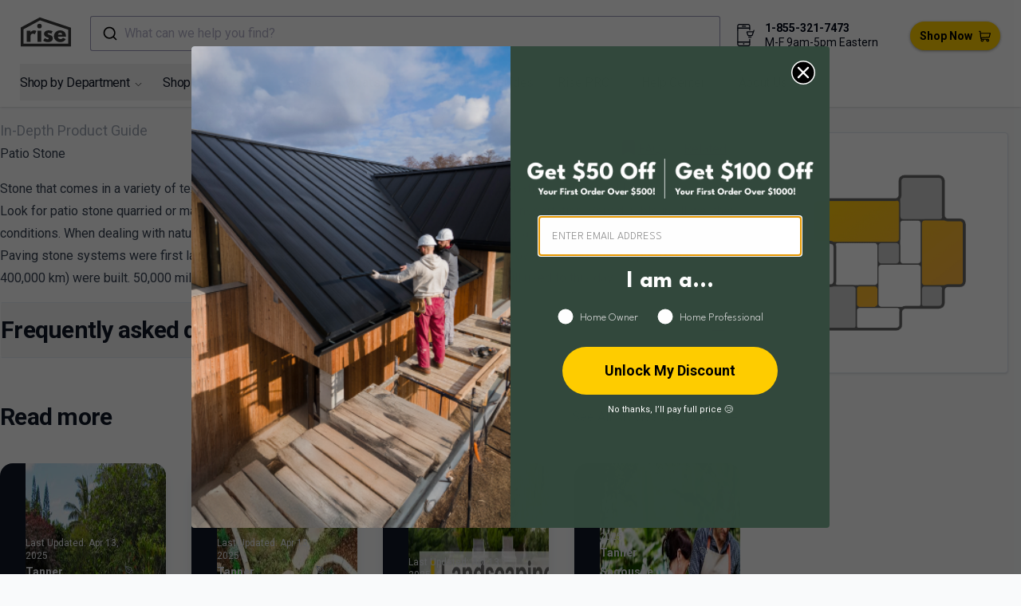

--- FILE ---
content_type: text/html; charset=utf-8
request_url: https://www.buildwithrise.com/research/patio-stone
body_size: 35415
content:
<!DOCTYPE html><html lang="en"><head><meta charSet="utf-8"/><meta name="viewport" content="width=device-width, initial-scale=1"/><link rel="stylesheet" href="/_next/static/css/45411b9632aa085e.css" data-precedence="next"/><link rel="stylesheet" href="/_next/static/css/3e4d4df05a84e96a.css" data-precedence="next"/><link rel="stylesheet" href="/_next/static/css/c5a30557ff6eab5c.css" data-precedence="next"/><link rel="preload" as="script" fetchPriority="low" href="/_next/static/chunks/webpack-36e41f211ee0997d.js"/><script src="/_next/static/chunks/fd9d1056-a4ee74bde4e61a14.js" async=""></script><script src="/_next/static/chunks/7308-09808203977a49d6.js" async=""></script><script src="/_next/static/chunks/main-app-9af8ed5bcb8d5487.js" async=""></script><script src="/_next/static/chunks/8173-ba0f722b649585ee.js" async=""></script><script src="/_next/static/chunks/7138-991ce5eade2bbf85.js" async=""></script><script src="/_next/static/chunks/app/error-0014719a591c89db.js" async=""></script><script src="/_next/static/chunks/5218-d276e632a5a6224e.js" async=""></script><script src="/_next/static/chunks/389-e941ab226d0570f6.js" async=""></script><script src="/_next/static/chunks/3048-073c8aac8d0fe64f.js" async=""></script><script src="/_next/static/chunks/6946-653bb35fa360324a.js" async=""></script><script src="/_next/static/chunks/4732-c2573ece17632497.js" async=""></script><script src="/_next/static/chunks/2043-6f2345e01b681632.js" async=""></script><script src="/_next/static/chunks/7977-8787788502f2bfa5.js" async=""></script><script src="/_next/static/chunks/4988-29d5c26514093a83.js" async=""></script><script src="/_next/static/chunks/360-b8fbcbd78477623a.js" async=""></script><script src="/_next/static/chunks/app/research/%5Bslug%5D/page-18762f8f6ea1154f.js" async=""></script><script src="/_next/static/chunks/6743-cc4b0d6f760edf6a.js" async=""></script><script src="/_next/static/chunks/app/layout-d6bc82389ff503c7.js" async=""></script><script src="/_next/static/chunks/app/global-error-9cdfa0526d45a710.js" async=""></script><script type="application/javascript" async="" src="https://static.klaviyo.com/onsite/js/klaviyo.js?company_id=SrZ4XV"></script><link rel="preload" href="https://www.googletagmanager.com/gtag/js?id=G-MT1J2PK3R7" as="script"/><title>Learn about Patio Stone</title><meta name="description" content="Stone that comes in a variety of textures, colour, shape and materials for creating walkways, patios, and general landscaping."/><meta name="robots" content="index, follow"/><meta name="googlebot" content="index, follow, max-video-preview:-1, max-image-preview:large, max-snippet:-1"/><link rel="canonical" href="https://www.buildwithrise.com/research/patio-stone"/><meta property="og:title" content="Learn about Patio Stone"/><meta property="og:description" content="Stone that comes in a variety of textures, colour, shape and materials for creating walkways, patios, and general landscaping."/><meta property="og:url" content="https://buildwithrise.com/research/patio-stone"/><meta property="og:site_name" content="Rise"/><meta property="og:image" content="https://images.buildwithrise.com/image/upload/c_fill,h_630,w_1200/w_400,h_300,r_10,e_colorize,co_white,l_default:one_pixel,g_north,y_50,x_25,o_90/b_rgb:00000095,c_fit,co_rgb:ffffff,g_south,l_text:roboto_45_alignmentvalue_center_style_bold:Product%20Research%0APatio%20Stone,r_10,w_600,x_50,y_100/c_scale,g_south_east,l_rise_logo_white,w_100,x_25,y_25/c_fit,g_north,l_products:patio-stone,w_500,x_25,y_25/public/research_lab"/><meta property="og:image:width" content="1200"/><meta property="og:image:height" content="630"/><meta property="og:type" content="website"/><meta name="twitter:card" content="summary_large_image"/><meta name="twitter:creator" content="@buildwithrise"/><meta name="twitter:title" content="Rise"/><meta name="twitter:description" content="Rise is more than a home improvement store; it&#x27;s a unique shopping experience offering products that benefit your well-being, finances, and the environment. Whether building or renovating, Rise empowers you to create a home that embodies these values."/><meta name="twitter:image" content="https://images.buildwithrise.com/image/upload/f_auto,q_auto,w_1200,h_630,c_pad,b_white/default/metadata_image_2024"/><link rel="icon" href="/favicon.ico" type="image/x-icon" sizes="32x32"/><link rel="apple-touch-icon" href="/apple-icon.png?fd7bfab16bfc4a42" type="image/png" sizes="180x180"/><meta name="next-size-adjust"/><script type="application/ld+json">{"@context":"https://schema.org","@type":"Organization","@id":"https://www.buildwithrise.com/#organization","name":"Rise","url":"https://www.buildwithrise.com","logo":"https://images.buildwithrise.com/image/upload/v1752506997/public/Rise_logo.png","description":"Rise is a home improvement brand helping homeowners and professionals make better, more sustainable choices. We publish educational resources and operate online retail stores where customers can shop and purchase home improvement products in Canada and the United States.","areaServed":[{"@type":"Country","name":"Canada"},{"@type":"Country","name":"United States"}],"telephone":"+1-855-321-7473","email":"shop@buildwithrise.com","contactPoint":[{"@type":"ContactPoint","contactType":"customer support","telephone":"+1-855-321-7473","email":"shop@buildwithrise.com","areaServed":["CA","US"],"availableLanguage":["en"]}],"knowsAbout":["wood stoves","home heating systems","energy-efficient appliances","ventilation systems","heat recovery ventilators","indoor air quality","range hoods","plumbing fixtures","water heaters","sustainable home improvement"],"hasPart":[{"@type":"WebSite","@id":"https://shop.buildwithrise.ca/#website","name":"Rise Canada Store","url":"https://shop.buildwithrise.ca"},{"@type":"WebSite","@id":"https://shop.buildwithrise.com/#website","name":"Rise United States Store","url":"https://shop.buildwithrise.com"}],"sameAs":["https://www.facebook.com/buildwithrise","https://www.instagram.com/buildwithrise/","https://www.linkedin.com/company/buildwithrise/","https://www.pinterest.ca/buildwithrise/","https://www.youtube.com/channel/UCuiAhq6c0hpYt28stAsM-ew"]}</script><script src="/_next/static/chunks/polyfills-78c92fac7aa8fdd8.js" noModule=""></script></head><body class="bg-gray-50 __className_3db1b7"><div class="h-[152px] lg:h-auto sticky mx-auto inset-0 bg-white z-20 shadow"><div class="flex justify-between pt-2 lg:pt-[20px] lg:pb-[10px] lg:px-[10px]"><div class="w-full lg:w-auto flex flex-row-reverse xl:flex-row justify-end xl:justify-between"><a class="z-10 px-2 lg:px-0" href="/"><div class="flex flex-shrink-0 items-center lg:px-4"><svg xmlns="http://www.w3.org/2000/svg" viewBox="0 0 364.16 210.59" width="63" height="40"><path fill="#3b3b3b" d="M43.29,96.41H71.08V108h.32s8.79-14,24.65-14a33.33,33.33,0,0,1,17.58,5L102,122.63s-5.18-4.4-14.44-4.4c-14.45,0-16.49,14.29-16.49,16.33V177H43.29Z"></path><path fill="#3b3b3b" d="M152.26,63.12a16.49,16.49,0,1,1-16.49-16.48A16.49,16.49,0,0,1,152.26,63.12ZM121.49,177h27.79V96.41H121.49Z"></path><path fill="#3b3b3b" d="M230.92,100.33l-9.1,18.22s-9.42-5-17.9-5c-6.13,0-8.64,1.1-8.64,4.87,0,4.24,5.65,5.5,12.56,7.69,10.68,3.3,24.5,9.27,24.5,25.75,0,23.71-21.67,27.48-38.16,27.48-19.47,0-31.09-10.83-31.09-10.83l11.31-19s11,9.26,19.94,9.26c3.92,0,8.64-.47,8.64-5.81,0-5.81-8.8-6.28-17.9-11-8.17-4.24-16.33-9.89-16.33-22,0-16.49,14-25.91,35.17-25.91A61.48,61.48,0,0,1,230.92,100.33Z"></path><path fill="#3b3b3b" d="M269.24,140.53c0,12.4,10.36,16.64,17.42,16.64,8.95,0,12.88-1.72,19.63-8.95l20.1,10.05c-9.11,15.23-23.87,21-41.77,21-24.33,0-44.27-19.15-44.27-42.55s19.94-42.71,44.27-42.71c24.5,0,43.18,14.45,43.18,42.71a28.49,28.49,0,0,1-.16,3.77Zm31.4-15.39c-1.26-8.48-7.07-13-15.23-13-9.58,0-14.92,5.65-15.39,13Z"></path><path fill="#3b3b3b" d="M364.16,210.59H0V74L138.18,0l226,75.24ZM20,190.59H344.16V89.66L140,21.7,20,86Z"></path></svg></div></a><button type="button" class="p-2.5 text-black w-1/2 lg:hidden" data-testid="hamburger"><span class="sr-only">Open sidebar</span><!--$--><svg xmlns="http://www.w3.org/2000/svg" fill="none" viewBox="0 0 24 24" stroke-width="1.5" stroke="currentColor" width="15" height="15" class="block h-6 w-6"><path stroke-linecap="round" stroke-linejoin="round" d="M3.75 6.75h16.5M3.75 12h16.5m-16.5 5.25h16.5"></path></svg><!--/$--></button></div><div class="absolute bottom-10 w-full lg:relative lg:bottom-0 z-30 flex flex-1 justify-center px-2"><!--$--><div class="hidden min-[1367px]:block w-full" data-testid="desktop"><button type="button" class="aa-DetachedSearchButton"><div class="aa-DetachedSearchButtonIcon"><svg class="aa-SubmitIcon" viewBox="0 0 24 24" width="20" height="20" fill="currentColor"><path d="M16.041 15.856c-0.034 0.026-0.067 0.055-0.099 0.087s-0.060 0.064-0.087 0.099c-1.258 1.213-2.969 1.958-4.855 1.958-1.933 0-3.682-0.782-4.95-2.050s-2.050-3.017-2.050-4.95 0.782-3.682 2.050-4.95 3.017-2.050 4.95-2.050 3.682 0.782 4.95 2.050 2.050 3.017 2.050 4.95c0 1.886-0.745 3.597-1.959 4.856zM21.707 20.293l-3.675-3.675c1.231-1.54 1.968-3.493 1.968-5.618 0-2.485-1.008-4.736-2.636-6.364s-3.879-2.636-6.364-2.636-4.736 1.008-6.364 2.636-2.636 3.879-2.636 6.364 1.008 4.736 2.636 6.364 3.879 2.636 6.364 2.636c2.125 0 4.078-0.737 5.618-1.968l3.675 3.675c0.391 0.391 1.024 0.391 1.414 0s0.391-1.024 0-1.414z"></path></svg></div><div class="aa-DetachedSearchButtonPlaceholder">What can we help you find?</div><div class="aa-DetachedSearchButtonQuery"></div></button></div><div class="w-full min-[1367px]:hidden" data-testid="mobile"><button type="button" class="aa-DetachedSearchButton"><div class="aa-DetachedSearchButtonIcon"><svg class="aa-SubmitIcon" viewBox="0 0 24 24" width="20" height="20" fill="currentColor"><path d="M16.041 15.856c-0.034 0.026-0.067 0.055-0.099 0.087s-0.060 0.064-0.087 0.099c-1.258 1.213-2.969 1.958-4.855 1.958-1.933 0-3.682-0.782-4.95-2.050s-2.050-3.017-2.050-4.95 0.782-3.682 2.050-4.95 3.017-2.050 4.95-2.050 3.682 0.782 4.95 2.050 2.050 3.017 2.050 4.95c0 1.886-0.745 3.597-1.959 4.856zM21.707 20.293l-3.675-3.675c1.231-1.54 1.968-3.493 1.968-5.618 0-2.485-1.008-4.736-2.636-6.364s-3.879-2.636-6.364-2.636-4.736 1.008-6.364 2.636-2.636 3.879-2.636 6.364 1.008 4.736 2.636 6.364 3.879 2.636 6.364 2.636c2.125 0 4.078-0.737 5.618-1.968l3.675 3.675c0.391 0.391 1.024 0.391 1.414 0s0.391-1.024 0-1.414z"></path></svg></div><div class="aa-DetachedSearchButtonPlaceholder">What can we help you find?</div><div class="aa-DetachedSearchButtonQuery"></div></button></div><!--/$--></div><div class="absolute w-full lg:w-auto bottom-2 flex flex-row justify-center lg:relative lg:justify-end lg:mt-2.5"><!--$--><svg aria-hidden="true" focusable="false" role="presentation" xmlns="http://www.w3.org/2000/svg" width="28" height="28" viewBox="0 0 44 44" fill="none" class="h-5 lg:h-auto lg:mx-2.5 lg:mt-1"><path d="M17.8748 38.8663C18.128 38.8663 18.3332 39.0715 18.3332 39.3246C18.3332 39.5778 18.128 39.783 17.8748 39.783C17.6217 39.783 17.4165 39.5778 17.4165 39.3246C17.4165 39.0715 17.6217 38.8663 17.8748 38.8663" stroke="currentColor" stroke-width="2" stroke-linecap="round" stroke-linejoin="round"></path><path d="M5.95835 11.9167V4.58334C5.94513 3.62461 6.3131 2.69985 6.9814 2.0123C7.64969 1.32475 8.56363 0.930674 9.52235 0.916672H17.875" stroke="currentColor" stroke-width="2" stroke-linecap="round" stroke-linejoin="round"></path><path d="M29.7918 11.9167V4.58334C29.7823 3.61384 29.3929 2.68675 28.7073 2.00117C28.0218 1.3156 27.0947 0.926224 26.1252 0.916672H16.9585" stroke="currentColor" stroke-width="2" stroke-linecap="round" stroke-linejoin="round"></path><path d="M29.7917 30.25V40.3333C29.7917 42.3592 27.533 43.0833 25.564 43.0833H9.52235C8.56363 43.0693 7.64969 42.6753 6.9814 41.9877C6.3131 41.3002 5.94513 40.3754 5.95835 39.4167V11.9167" stroke="currentColor" stroke-width="2" stroke-linecap="round" stroke-linejoin="round"></path><path d="M29.7918 35.75H5.9585" stroke="currentColor" stroke-width="2" stroke-linecap="round" stroke-linejoin="round"></path><path d="M29.7918 8.25H5.9585" stroke="currentColor" stroke-width="2" stroke-linecap="round" stroke-linejoin="round"></path><path d="M15.125 4.58333H21.5417" stroke="currentColor" stroke-width="2" stroke-linecap="round" stroke-linejoin="round"></path><path d="M38.0418 12.8333L34.5951 22.3135C34.5308 22.4903 34.4135 22.6431 34.2594 22.751C34.1052 22.8589 33.9216 22.9167 33.7334 22.9167H27.1719C26.9933 22.9169 26.8186 22.865 26.6691 22.7673C26.5196 22.6696 26.4019 22.5303 26.3304 22.3667L24.3651 16.8667C24.3041 16.7269 24.2789 16.5742 24.2919 16.4222C24.3048 16.2703 24.3554 16.124 24.4392 15.9966C24.5229 15.8691 24.6371 15.7646 24.7714 15.6925C24.9058 15.6203 25.056 15.5828 25.2084 15.5833H37.0334" stroke="currentColor" stroke-width="2" stroke-linecap="round" stroke-linejoin="round"></path><path d="M28.4168 25.5746C28.67 25.5746 28.8752 25.7798 28.8752 26.033C28.8752 26.2861 28.67 26.4913 28.4168 26.4913C28.1637 26.4913 27.9585 26.2861 27.9585 26.033C27.9585 25.7798 28.1637 25.5746 28.4168 25.5746" stroke="currentColor" stroke-width="2" stroke-linecap="round" stroke-linejoin="round"></path><path d="M31.6248 25.5746C31.878 25.5746 32.0832 25.7798 32.0832 26.033C32.0832 26.2861 31.878 26.4913 31.6248 26.4913C31.3717 26.4913 31.1665 26.2861 31.1665 26.033C31.1665 25.7798 31.3717 25.5746 31.6248 25.5746" stroke="currentColor" stroke-width="2" stroke-linecap="round" stroke-linejoin="round"></path></svg><!--/$--><div class="flex flex-row lg:flex-col gap-2 lg:gap-0 lg:mt-1 text-sm leading-[1.3]"><p class="font-bold"><a href="tel:+18553217473">1-855-321-7473</a> </p><p>M-F 9am-5pm Eastern</p></div></div><div class="relative w-44 md:w-36 lg:w-auto pt-1 lg:pt-0 lg:z-10 lg:flex lg:items-center lg:px-4"><a class="xl:ml-6 inline-flex items-center bg-brandYellow px-3 py-2 text-sm font-semibold text-black focus-visible:outline focus-visible:outline-2 focus-visible:outline-offset-2 rounded-[35px] shadow-[0_1px_4px_-1px_#000000a3] hover:shadow-[0_5px_9px_#000000a3] transition-[box-shadow,transform] duration-400" href="https://shop.buildwithrise.com"><span class="block mr-2">Shop Now</span><!--$--><svg xmlns="http://www.w3.org/2000/svg" width="15" height="15" viewBox="0 0 19.639 18"><g data-name="Group 2803" transform="translate(1)"><rect width="15" height="7" fill="#ffcd05" data-name="Rectangle 819" rx="1" transform="translate(2 4)"></rect><path d="M18.832 24.615H3.477l-.228-2.543a.807.807 0 00-.8-.734H.807a.807.807 0 000 1.613h.9l.928 10.335a3.1 3.1 0 001.162 2.1 2.445 2.445 0 104.225.672h4.414a2.445 2.445 0 102.3-1.613H5.728a1.5 1.5 0 01-1.377-.908l12.89-.758a.807.807 0 00.735-.61l1.639-6.555a.807.807 0 00-.783-.999zM5.723 37.725a.832.832 0 11.832-.832.833.833 0 01-.832.832zm9.013 0a.832.832 0 11.832-.832.833.833 0 01-.833.832zm1.819-6.519l-12.421.73-.512-5.708H17.8z" transform="translate(-1 -21.338)"></path></g></svg><!--/$--></a></div></div><nav class="hidden lg:flex h-full flex-wrap pb-[8px] text-[16px] -tracking-[0.02em] mx-[25px]" data-testid="desktop-nav"><div><menu class="relative peer group/menu"><button class="text-gray-900 hover:text-gray-500 inline-flex items-center pt-3 py-2.5"><div class="flex flex-shrink-0 text-[16px] -tracking-[0.02em] lg:mr-5 xl:mr-[25px]">Shop by Department<!--$--><svg xmlns="http://www.w3.org/2000/svg" viewBox="0 0 24 24" fill="none" stroke="currentColor" stroke-width="1.5" width="11" class="ml-1.5 mt-1 text-black"><path stroke-linecap="round" stroke-linejoin="round" d="m19.5 8.25-7.5 7.5-7.5-7.5"></path></svg><!--/$--></div></button><menu class="transition duration-300 ease-in-out origin-top -scale-y-0 pt-6 pb-3 group-hover/menu:scale-y-100 flex flex-col absolute -left-6 bg-white group-hover/menu:w-[250px] group-hover/menu:h-auto space-y-2"><div class="group/submenu relative"><a class="hidden relative group-hover/menu:flex text-gray-900 hover:text-[#344b87] items-center justify-between rounded-md px-6" href="https://shop.buildwithrise.com/collections/appliances"><div>Appliances</div><div><!--$--><svg xmlns="http://www.w3.org/2000/svg" viewBox="0 0 24 24" fill="currentColor" stroke="currentColor" width="10" height="10"><path fill-rule="evenodd" d="M16.28 11.47a.75.75 0 010 1.06l-7.5 7.5a.75.75 0 01-1.06-1.06L14.69 12 7.72 5.03a.75.75 0 011.06-1.06l7.5 7.5z" clip-rule="evenodd"></path></svg><!--/$--></div></a><menu class="invisible opacity-0 transition duration-200 ease-in-out group-hover/submenu:visible group-hover/submenu:opacity-100 group-hover/submenu:flex flex-col absolute space-y-2 -top-5 -right-[250px] bg-white w-[250px] h-auto py-5"><a class="inline-flex text-gray-900 hover:text-[#344b87] items-center rounded-md px-6" href="https://shop.buildwithrise.com/collections/dishwashers">Dishwashers</a><a class="inline-flex text-gray-900 hover:text-[#344b87] items-center rounded-md px-6" href="https://shop.buildwithrise.com/collections/microwaves">Microwaves</a><a class="inline-flex text-gray-900 hover:text-[#344b87] items-center rounded-md px-6" href="https://shop.buildwithrise.com/collections/range-hoods">Range Hoods</a><a class="inline-flex text-gray-900 hover:text-[#344b87] items-center rounded-md px-6" href="https://shop.buildwithrise.com/collections/induction-cooktops-ranges">Ranges, Ovens and Cooktops</a><a class="inline-flex text-gray-900 hover:text-[#344b87] items-center rounded-md px-6" href="https://shop.buildwithrise.com/collections/refrigerators">Refrigerators</a><a class="inline-flex text-gray-900 hover:text-[#344b87] items-center rounded-md px-6" href="https://shop.buildwithrise.com/collections/wine-beverage-coolers">Wine &amp; Beverage Coolers</a></menu></div><div class="group/submenu relative"><a class="hidden relative group-hover/menu:flex text-gray-900 hover:text-[#344b87] items-center justify-between rounded-md px-6" href="https://shop.buildwithrise.com/collections/bathroom"><div>Bathroom</div><div><!--$--><svg xmlns="http://www.w3.org/2000/svg" viewBox="0 0 24 24" fill="currentColor" stroke="currentColor" width="10" height="10"><path fill-rule="evenodd" d="M16.28 11.47a.75.75 0 010 1.06l-7.5 7.5a.75.75 0 01-1.06-1.06L14.69 12 7.72 5.03a.75.75 0 011.06-1.06l7.5 7.5z" clip-rule="evenodd"></path></svg><!--/$--></div></a><menu class="invisible opacity-0 transition duration-200 ease-in-out group-hover/submenu:visible group-hover/submenu:opacity-100 group-hover/submenu:flex flex-col absolute space-y-2 -top-5 -right-[250px] bg-white w-[250px] h-auto py-5"><a class="inline-flex text-gray-900 hover:text-[#344b87] items-center rounded-md px-6" href="https://shop.buildwithrise.com/collections/bath-shower-fixtures">Bath &amp; Shower Fixtures</a><a class="inline-flex text-gray-900 hover:text-[#344b87] items-center rounded-md px-6" href="https://shop.buildwithrise.com/collections/bathroom-accessories">Bathroom Accessories</a><a class="inline-flex text-gray-900 hover:text-[#344b87] items-center rounded-md px-6" href="https://shop.buildwithrise.com/collections/bathroom-fans">Bathroom Fans</a><a class="inline-flex text-gray-900 hover:text-[#344b87] items-center rounded-md px-6" href="https://shop.buildwithrise.com/collections/bathroom-vanities">Bathroom Vanities</a><a class="inline-flex text-gray-900 hover:text-[#344b87] items-center rounded-md px-6" href="https://shop.buildwithrise.com/collections/bathtub">Bathtubs</a><a class="inline-flex text-gray-900 hover:text-[#344b87] items-center rounded-md px-6" href="https://shop.buildwithrise.com/collections/toilets-bidets">Toilets &amp; Bidets</a></menu></div><div class="group/submenu relative"><a class="hidden relative group-hover/menu:flex text-gray-900 hover:text-[#344b87] items-center justify-between rounded-md px-6" href="https://shop.buildwithrise.com/collections/building-materials"><div>Building Materials</div><div><!--$--><svg xmlns="http://www.w3.org/2000/svg" viewBox="0 0 24 24" fill="currentColor" stroke="currentColor" width="10" height="10"><path fill-rule="evenodd" d="M16.28 11.47a.75.75 0 010 1.06l-7.5 7.5a.75.75 0 01-1.06-1.06L14.69 12 7.72 5.03a.75.75 0 011.06-1.06l7.5 7.5z" clip-rule="evenodd"></path></svg><!--/$--></div></a><menu class="invisible opacity-0 transition duration-200 ease-in-out group-hover/submenu:visible group-hover/submenu:opacity-100 group-hover/submenu:flex flex-col absolute space-y-2 -top-5 -right-[250px] bg-white w-[250px] h-auto py-5"><a class="inline-flex text-gray-900 hover:text-[#344b87] items-center rounded-md px-6" href="https://shop.buildwithrise.com/collections/access-doors-panels">Access Doors &amp; Panels</a><a class="inline-flex text-gray-900 hover:text-[#344b87] items-center rounded-md px-6" href="https://shop.buildwithrise.com/collections/adhesives-sealants">Adhesives, Sealants &amp; Membranes</a><a class="inline-flex text-gray-900 hover:text-[#344b87] items-center rounded-md px-6" href="https://shop.buildwithrise.com/collections/fasteners">Fasteners</a><a class="inline-flex text-gray-900 hover:text-[#344b87] items-center rounded-md px-6" href="https://shop.buildwithrise.com/collections/flashing">Flashing</a><a class="inline-flex text-gray-900 hover:text-[#344b87] items-center rounded-md px-6" href="https://shop.buildwithrise.com/collections/insulation">Insulation</a><a class="inline-flex text-gray-900 hover:text-[#344b87] items-center rounded-md px-6" href="https://shop.buildwithrise.com/collections/roofing-siding">Roofing &amp; Siding</a><a class="inline-flex text-gray-900 hover:text-[#344b87] items-center rounded-md px-6" href="https://shop.buildwithrise.com/collections/windows-doors">Door Hardware &amp; Locks</a></menu></div><div class="group/submenu relative"><a class="hidden relative group-hover/menu:flex text-gray-900 hover:text-[#344b87] items-center justify-between rounded-md px-6" href="https://shop.buildwithrise.com/collections/cleaning-and-maintenance"><div>Cleaning and Maintenance</div><div><!--$--><svg xmlns="http://www.w3.org/2000/svg" viewBox="0 0 24 24" fill="currentColor" stroke="currentColor" width="10" height="10"><path fill-rule="evenodd" d="M16.28 11.47a.75.75 0 010 1.06l-7.5 7.5a.75.75 0 01-1.06-1.06L14.69 12 7.72 5.03a.75.75 0 011.06-1.06l7.5 7.5z" clip-rule="evenodd"></path></svg><!--/$--></div></a><menu class="invisible opacity-0 transition duration-200 ease-in-out group-hover/submenu:visible group-hover/submenu:opacity-100 group-hover/submenu:flex flex-col absolute space-y-2 -top-5 -right-[250px] bg-white w-[250px] h-auto py-5"><a class="inline-flex text-gray-900 hover:text-[#344b87] items-center rounded-md px-6" href="https://shop.buildwithrise.com/collections/cleaning-supplies">Cleaning Supplies</a><a class="inline-flex text-gray-900 hover:text-[#344b87] items-center rounded-md px-6" href="https://shop.buildwithrise.com/collections/laundry">Laundry Products</a><a class="inline-flex text-gray-900 hover:text-[#344b87] items-center rounded-md px-6" href="https://shop.buildwithrise.com/collections/laundry-sinks-1">Laundry Sinks</a></menu></div><div class="group/submenu relative"><a class="hidden relative group-hover/menu:flex text-gray-900 hover:text-[#344b87] items-center justify-between rounded-md px-6" href="https://shop.buildwithrise.com/collections/electricity"><div>Electricity</div><div><!--$--><svg xmlns="http://www.w3.org/2000/svg" viewBox="0 0 24 24" fill="currentColor" stroke="currentColor" width="10" height="10"><path fill-rule="evenodd" d="M16.28 11.47a.75.75 0 010 1.06l-7.5 7.5a.75.75 0 01-1.06-1.06L14.69 12 7.72 5.03a.75.75 0 011.06-1.06l7.5 7.5z" clip-rule="evenodd"></path></svg><!--/$--></div></a><menu class="invisible opacity-0 transition duration-200 ease-in-out group-hover/submenu:visible group-hover/submenu:opacity-100 group-hover/submenu:flex flex-col absolute space-y-2 -top-5 -right-[250px] bg-white w-[250px] h-auto py-5"><a class="inline-flex text-gray-900 hover:text-[#344b87] items-center rounded-md px-6" href="https://shop.buildwithrise.com/collections/battery-charger">Battery Storage</a><a class="inline-flex text-gray-900 hover:text-[#344b87] items-center rounded-md px-6" href="https://shop.buildwithrise.com/collections/home-ev-chargers">EV Chargers</a><a class="inline-flex text-gray-900 hover:text-[#344b87] items-center rounded-md px-6" href="https://shop.buildwithrise.com/collections/outlets-switches">Outlets &amp; Switches</a><a class="inline-flex text-gray-900 hover:text-[#344b87] items-center rounded-md px-6" href="https://shop.buildwithrise.com/collections/solar-energy">Solar Power</a><a class="inline-flex text-gray-900 hover:text-[#344b87] items-center rounded-md px-6" href="https://shop.buildwithrise.com/collections/smart-home">Smart Home</a><a class="inline-flex text-gray-900 hover:text-[#344b87] items-center rounded-md px-6" href="https://shop.buildwithrise.com/collections/solar-panel-mounts">Solar Panel Mounts</a></menu></div><div class="group/submenu relative"><a class="hidden relative group-hover/menu:flex text-gray-900 hover:text-[#344b87] items-center justify-between rounded-md px-6" href="https://shop.buildwithrise.com/collections/flooring"><div>Flooring</div><div><!--$--><svg xmlns="http://www.w3.org/2000/svg" viewBox="0 0 24 24" fill="currentColor" stroke="currentColor" width="10" height="10"><path fill-rule="evenodd" d="M16.28 11.47a.75.75 0 010 1.06l-7.5 7.5a.75.75 0 01-1.06-1.06L14.69 12 7.72 5.03a.75.75 0 011.06-1.06l7.5 7.5z" clip-rule="evenodd"></path></svg><!--/$--></div></a><menu class="invisible opacity-0 transition duration-200 ease-in-out group-hover/submenu:visible group-hover/submenu:opacity-100 group-hover/submenu:flex flex-col absolute space-y-2 -top-5 -right-[250px] bg-white w-[250px] h-auto py-5"><a class="inline-flex text-gray-900 hover:text-[#344b87] items-center rounded-md px-6" href="https://shop.buildwithrise.com/collections/engineered-hardwood">Engineered Hardwood</a><a class="inline-flex text-gray-900 hover:text-[#344b87] items-center rounded-md px-6" href="https://shop.buildwithrise.com/collections/bamboo-flooring">Bamboo Flooring</a><a class="inline-flex text-gray-900 hover:text-[#344b87] items-center rounded-md px-6" href="https://shop.buildwithrise.com/collections/linoleum-flooring">Linoleum Flooring</a><a class="inline-flex text-gray-900 hover:text-[#344b87] items-center rounded-md px-6" href="https://shop.buildwithrise.com/collections/subfloor">Subfloor</a></menu></div><div class="group/submenu relative"><a class="hidden relative group-hover/menu:flex text-gray-900 hover:text-[#344b87] items-center justify-between rounded-md px-6" href="https://shop.buildwithrise.com/collections/furniture-and-decor"><div>Furniture and Décor</div><div><!--$--><svg xmlns="http://www.w3.org/2000/svg" viewBox="0 0 24 24" fill="currentColor" stroke="currentColor" width="10" height="10"><path fill-rule="evenodd" d="M16.28 11.47a.75.75 0 010 1.06l-7.5 7.5a.75.75 0 01-1.06-1.06L14.69 12 7.72 5.03a.75.75 0 011.06-1.06l7.5 7.5z" clip-rule="evenodd"></path></svg><!--/$--></div></a><menu class="invisible opacity-0 transition duration-200 ease-in-out group-hover/submenu:visible group-hover/submenu:opacity-100 group-hover/submenu:flex flex-col absolute space-y-2 -top-5 -right-[250px] bg-white w-[250px] h-auto py-5"><a class="inline-flex text-gray-900 hover:text-[#344b87] items-center rounded-md px-6" href="https://shop.buildwithrise.com/collections/mattresses-and-bedding">Mattresses &amp; Bedding</a><a class="inline-flex text-gray-900 hover:text-[#344b87] items-center rounded-md px-6" href="https://shop.buildwithrise.com/collections/rugs-and-mats">Rugs and Mats</a></menu></div><div class="group/submenu relative"><a class="hidden relative group-hover/menu:flex text-gray-900 hover:text-[#344b87] items-center justify-between rounded-md px-6" href="https://shop.buildwithrise.com/collections/gardening-outdoor"><div>Gardening &amp; Outdoor</div><div><!--$--><svg xmlns="http://www.w3.org/2000/svg" viewBox="0 0 24 24" fill="currentColor" stroke="currentColor" width="10" height="10"><path fill-rule="evenodd" d="M16.28 11.47a.75.75 0 010 1.06l-7.5 7.5a.75.75 0 01-1.06-1.06L14.69 12 7.72 5.03a.75.75 0 011.06-1.06l7.5 7.5z" clip-rule="evenodd"></path></svg><!--/$--></div></a><menu class="invisible opacity-0 transition duration-200 ease-in-out group-hover/submenu:visible group-hover/submenu:opacity-100 group-hover/submenu:flex flex-col absolute space-y-2 -top-5 -right-[250px] bg-white w-[250px] h-auto py-5"><a class="inline-flex text-gray-900 hover:text-[#344b87] items-center rounded-md px-6" href="https://shop.buildwithrise.com/collections/composting">Composting</a><a class="inline-flex text-gray-900 hover:text-[#344b87] items-center rounded-md px-6" href="https://shop.buildwithrise.com/collections/fire-pits">Fire Pits</a><a class="inline-flex text-gray-900 hover:text-[#344b87] items-center rounded-md px-6" href="https://shop.buildwithrise.com/collections/indoor-gardening">Indoor Gardening</a><a class="inline-flex text-gray-900 hover:text-[#344b87] items-center rounded-md px-6" href="https://shop.buildwithrise.com/collections/outdoor-furniture">Outdoor Furniture</a><a class="inline-flex text-gray-900 hover:text-[#344b87] items-center rounded-md px-6" href="https://shop.buildwithrise.com/collections/outdoor-gardening">Outdoor Gardening</a><a class="inline-flex text-gray-900 hover:text-[#344b87] items-center rounded-md px-6" href="https://shop.buildwithrise.com/collections/outdoor-power-equipment">Outdoor Power Equipment</a><a class="inline-flex text-gray-900 hover:text-[#344b87] items-center rounded-md px-6" href="https://shop.buildwithrise.com/collections/watering-irrigation">Watering &amp; Irrigation</a></menu></div><div class="group/submenu relative"><a class="hidden relative group-hover/menu:flex text-gray-900 hover:text-[#344b87] items-center justify-between rounded-md px-6" href="https://shop.buildwithrise.com/collections/heating-and-cooling"><div>Heating and Cooling</div><div><!--$--><svg xmlns="http://www.w3.org/2000/svg" viewBox="0 0 24 24" fill="currentColor" stroke="currentColor" width="10" height="10"><path fill-rule="evenodd" d="M16.28 11.47a.75.75 0 010 1.06l-7.5 7.5a.75.75 0 01-1.06-1.06L14.69 12 7.72 5.03a.75.75 0 011.06-1.06l7.5 7.5z" clip-rule="evenodd"></path></svg><!--/$--></div></a><menu class="invisible opacity-0 transition duration-200 ease-in-out group-hover/submenu:visible group-hover/submenu:opacity-100 group-hover/submenu:flex flex-col absolute space-y-2 -top-5 -right-[250px] bg-white w-[250px] h-auto py-5"><a class="inline-flex text-gray-900 hover:text-[#344b87] items-center rounded-md px-6" href="https://shop.buildwithrise.com/collections/air-conditioners">Air Conditioners</a><a class="inline-flex text-gray-900 hover:text-[#344b87] items-center rounded-md px-6" href="https://shop.buildwithrise.com/collections/air-handlers">Air Handlers</a><a class="inline-flex text-gray-900 hover:text-[#344b87] items-center rounded-md px-6" href="https://shop.buildwithrise.com/collections/ethanol-fireplaces">Bioethanol Fireplaces</a><a class="inline-flex text-gray-900 hover:text-[#344b87] items-center rounded-md px-6" href="https://shop.buildwithrise.com/collections/convection-heaters">Convection Heaters</a><a class="inline-flex text-gray-900 hover:text-[#344b87] items-center rounded-md px-6" href="https://shop.buildwithrise.com/collections/heat-pumps">Heat Pumps</a><a class="inline-flex text-gray-900 hover:text-[#344b87] items-center rounded-md px-6" href="https://shop.buildwithrise.com/collections/infloor-heating">Infloor Heating</a><a class="inline-flex text-gray-900 hover:text-[#344b87] items-center rounded-md px-6" href="https://shop.buildwithrise.com/collections/stoves">Fireplaces &amp; Stoves</a><a class="inline-flex text-gray-900 hover:text-[#344b87] items-center rounded-md px-6" href="https://shop.buildwithrise.com/collections/fireplace-stove-accessories">Fireplace &amp; Stove Accessories</a><a class="inline-flex text-gray-900 hover:text-[#344b87] items-center rounded-md px-6" href="https://shop.buildwithrise.com/collections/thermostats">Thermostats</a></menu></div><div class="group/submenu relative"><a class="hidden relative group-hover/menu:flex text-gray-900 hover:text-[#344b87] items-center justify-between rounded-md px-6" href="https://shop.buildwithrise.com/collections/kitchen"><div>Kitchen &amp; Bar</div><div><!--$--><svg xmlns="http://www.w3.org/2000/svg" viewBox="0 0 24 24" fill="currentColor" stroke="currentColor" width="10" height="10"><path fill-rule="evenodd" d="M16.28 11.47a.75.75 0 010 1.06l-7.5 7.5a.75.75 0 01-1.06-1.06L14.69 12 7.72 5.03a.75.75 0 011.06-1.06l7.5 7.5z" clip-rule="evenodd"></path></svg><!--/$--></div></a><menu class="invisible opacity-0 transition duration-200 ease-in-out group-hover/submenu:visible group-hover/submenu:opacity-100 group-hover/submenu:flex flex-col absolute space-y-2 -top-5 -right-[250px] bg-white w-[250px] h-auto py-5"><a class="inline-flex text-gray-900 hover:text-[#344b87] items-center rounded-md px-6" href="https://shop.buildwithrise.com/collections/cookware">Cookware</a><a class="inline-flex text-gray-900 hover:text-[#344b87] items-center rounded-md px-6" href="https://shop.buildwithrise.com/collections/kitchen-accessories">Kitchen and Bar Accessories</a><a class="inline-flex text-gray-900 hover:text-[#344b87] items-center rounded-md px-6" href="https://shop.buildwithrise.com/collections/kitchen-and-bar-faucets">Kitchen and Bar Faucets</a><a class="inline-flex text-gray-900 hover:text-[#344b87] items-center rounded-md px-6" href="https://shop.buildwithrise.com/collections/kitchen-sinks">Kitchen and Bar Sinks</a></menu></div><div class="group/submenu relative"><a class="hidden relative group-hover/menu:flex text-gray-900 hover:text-[#344b87] items-center justify-between rounded-md px-6" href="https://shop.buildwithrise.com/collections/lighting-ceiling-fans"><div>Lighting &amp; Fans</div><div><!--$--><svg xmlns="http://www.w3.org/2000/svg" viewBox="0 0 24 24" fill="currentColor" stroke="currentColor" width="10" height="10"><path fill-rule="evenodd" d="M16.28 11.47a.75.75 0 010 1.06l-7.5 7.5a.75.75 0 01-1.06-1.06L14.69 12 7.72 5.03a.75.75 0 011.06-1.06l7.5 7.5z" clip-rule="evenodd"></path></svg><!--/$--></div></a><menu class="invisible opacity-0 transition duration-200 ease-in-out group-hover/submenu:visible group-hover/submenu:opacity-100 group-hover/submenu:flex flex-col absolute space-y-2 -top-5 -right-[250px] bg-white w-[250px] h-auto py-5"><a class="inline-flex text-gray-900 hover:text-[#344b87] items-center rounded-md px-6" href="https://shop.buildwithrise.com/collections/ceiling-fans">Ceiling Fans</a><a class="inline-flex text-gray-900 hover:text-[#344b87] items-center rounded-md px-6" href="https://shop.buildwithrise.com/collections/lighting">Indoor Lighting</a><a class="inline-flex text-gray-900 hover:text-[#344b87] items-center rounded-md px-6" href="https://shop.buildwithrise.com/collections/led-bulbs">LED Bulbs</a><a class="inline-flex text-gray-900 hover:text-[#344b87] items-center rounded-md px-6" href="https://shop.buildwithrise.com/collections/outdoor-lighting">Outdoor Lighting</a></menu></div><div class="group/submenu relative"><a class="hidden relative group-hover/menu:flex text-gray-900 hover:text-[#344b87] items-center justify-between rounded-md px-6" href="https://shop.buildwithrise.com/collections/paint-finishes"><div>Paint &amp; Finishes</div><div><!--$--><svg xmlns="http://www.w3.org/2000/svg" viewBox="0 0 24 24" fill="currentColor" stroke="currentColor" width="10" height="10"><path fill-rule="evenodd" d="M16.28 11.47a.75.75 0 010 1.06l-7.5 7.5a.75.75 0 01-1.06-1.06L14.69 12 7.72 5.03a.75.75 0 011.06-1.06l7.5 7.5z" clip-rule="evenodd"></path></svg><!--/$--></div></a><menu class="invisible opacity-0 transition duration-200 ease-in-out group-hover/submenu:visible group-hover/submenu:opacity-100 group-hover/submenu:flex flex-col absolute space-y-2 -top-5 -right-[250px] bg-white w-[250px] h-auto py-5"><a class="inline-flex text-gray-900 hover:text-[#344b87] items-center rounded-md px-6" href="https://shop.buildwithrise.com/collections/paints-primers-thinners">Paints, Primers and Thinners</a><a class="inline-flex text-gray-900 hover:text-[#344b87] items-center rounded-md px-6" href="https://shop.buildwithrise.com/collections/oils-waxes-and-finishes">Oils, Waxes and Finishes</a><a class="inline-flex text-gray-900 hover:text-[#344b87] items-center rounded-md px-6" href="https://shop.buildwithrise.com/collections/stains">Stains &amp; Sealers</a></menu></div><div class="group/submenu relative"><a class="hidden relative group-hover/menu:flex text-gray-900 hover:text-[#344b87] items-center justify-between rounded-md px-6" href="https://shop.buildwithrise.com/collections/ventilation-air"><div>Ventilation &amp; Air</div><div><!--$--><svg xmlns="http://www.w3.org/2000/svg" viewBox="0 0 24 24" fill="currentColor" stroke="currentColor" width="10" height="10"><path fill-rule="evenodd" d="M16.28 11.47a.75.75 0 010 1.06l-7.5 7.5a.75.75 0 01-1.06-1.06L14.69 12 7.72 5.03a.75.75 0 011.06-1.06l7.5 7.5z" clip-rule="evenodd"></path></svg><!--/$--></div></a><menu class="invisible opacity-0 transition duration-200 ease-in-out group-hover/submenu:visible group-hover/submenu:opacity-100 group-hover/submenu:flex flex-col absolute space-y-2 -top-5 -right-[250px] bg-white w-[250px] h-auto py-5"><a class="inline-flex text-gray-900 hover:text-[#344b87] items-center rounded-md px-6" href="https://shop.buildwithrise.com/collections/air-handlers">Air Handlers</a><a class="inline-flex text-gray-900 hover:text-[#344b87] items-center rounded-md px-6" href="https://shop.buildwithrise.com/collections/air-purification">Air Purification</a><a class="inline-flex text-gray-900 hover:text-[#344b87] items-center rounded-md px-6" href="https://shop.buildwithrise.com/collections/humidifiers-dehumidifiers">Dehumidifiers</a><a class="inline-flex text-gray-900 hover:text-[#344b87] items-center rounded-md px-6" href="https://shop.buildwithrise.com/collections/ductless-ervs-hrvs">Ductless ERVs &amp; HRVs</a><a class="inline-flex text-gray-900 hover:text-[#344b87] items-center rounded-md px-6" href="https://shop.buildwithrise.com/collections/light-commercial-hrvs-ervs">Light Commercial ERVs &amp; HRVs</a><a class="inline-flex text-gray-900 hover:text-[#344b87] items-center rounded-md px-6" href="https://shop.buildwithrise.com/collections/humidifiers">Humidifiers</a><a class="inline-flex text-gray-900 hover:text-[#344b87] items-center rounded-md px-6" href="https://shop.buildwithrise.com/collections/hrv-erv">Residential ERVs &amp; HRVs</a><a class="inline-flex text-gray-900 hover:text-[#344b87] items-center rounded-md px-6" href="https://shop.buildwithrise.com/collections/solar-attic-fans">Solar Attic Fans</a><a class="inline-flex text-gray-900 hover:text-[#344b87] items-center rounded-md px-6" href="https://shop.buildwithrise.com/collections/ventilation-fans">Ventilation Fans</a></menu></div><div class="group/submenu relative"><a class="hidden relative group-hover/menu:flex text-gray-900 hover:text-[#344b87] items-center justify-between rounded-md px-6" href="https://shop.buildwithrise.com/collections/water"><div>Water</div><div><!--$--><svg xmlns="http://www.w3.org/2000/svg" viewBox="0 0 24 24" fill="currentColor" stroke="currentColor" width="10" height="10"><path fill-rule="evenodd" d="M16.28 11.47a.75.75 0 010 1.06l-7.5 7.5a.75.75 0 01-1.06-1.06L14.69 12 7.72 5.03a.75.75 0 011.06-1.06l7.5 7.5z" clip-rule="evenodd"></path></svg><!--/$--></div></a><menu class="invisible opacity-0 transition duration-200 ease-in-out group-hover/submenu:visible group-hover/submenu:opacity-100 group-hover/submenu:flex flex-col absolute space-y-2 -top-5 -right-[250px] bg-white w-[250px] h-auto py-5"><a class="inline-flex text-gray-900 hover:text-[#344b87] items-center rounded-md px-6" href="https://shop.buildwithrise.com/collections/lift-stations">Lift Stations</a><a class="inline-flex text-gray-900 hover:text-[#344b87] items-center rounded-md px-6" href="https://shop.buildwithrise.com/collections/water-filtration">Water Filtration</a><a class="inline-flex text-gray-900 hover:text-[#344b87] items-center rounded-md px-6" href="https://shop.buildwithrise.com/collections/water-heaters">Water Heaters</a></menu></div></menu></menu></div><div><menu class="relative peer group/menu"><button class="text-gray-900 hover:text-gray-500 inline-flex items-center pt-3 py-2.5"><div class="flex flex-shrink-0 text-[16px] -tracking-[0.02em] lg:mr-5 xl:mr-[25px]">Shop by Values<!--$--><svg xmlns="http://www.w3.org/2000/svg" viewBox="0 0 24 24" fill="none" stroke="currentColor" stroke-width="1.5" width="11" class="ml-1.5 mt-1 text-black"><path stroke-linecap="round" stroke-linejoin="round" d="m19.5 8.25-7.5 7.5-7.5-7.5"></path></svg><!--/$--></div></button><menu class="transition duration-300 ease-in-out origin-top -scale-y-0 pt-6 pb-3 group-hover/menu:scale-y-100 flex flex-col absolute -left-6 bg-white group-hover/menu:w-[250px] group-hover/menu:h-auto space-y-2"><div class="group/submenu relative"><a class="hidden relative group-hover/menu:flex text-gray-900 hover:text-[#344b87] items-center justify-between rounded-md px-6" href="https://shop.buildwithrise.com/collections/health"><div>For Your Health</div><div><!--$--><svg xmlns="http://www.w3.org/2000/svg" viewBox="0 0 24 24" fill="currentColor" stroke="currentColor" width="10" height="10"><path fill-rule="evenodd" d="M16.28 11.47a.75.75 0 010 1.06l-7.5 7.5a.75.75 0 01-1.06-1.06L14.69 12 7.72 5.03a.75.75 0 011.06-1.06l7.5 7.5z" clip-rule="evenodd"></path></svg><!--/$--></div></a><menu class="invisible opacity-0 transition duration-200 ease-in-out group-hover/submenu:visible group-hover/submenu:opacity-100 group-hover/submenu:flex flex-col absolute space-y-2 -top-5 -right-[250px] bg-white w-[250px] h-auto py-5"><a class="inline-flex text-gray-900 hover:text-[#344b87] items-center rounded-md px-6" href="https://shop.buildwithrise.com/collections/eliminates-mold">Eliminates Mold</a><a class="inline-flex text-gray-900 hover:text-[#344b87] items-center rounded-md px-6" href="https://shop.buildwithrise.com/collections/fire-resistant">Fire Resistant</a><a class="inline-flex text-gray-900 hover:text-[#344b87] items-center rounded-md px-6" href="https://shop.buildwithrise.com/collections/helps-declutter">Helps Declutter</a><a class="inline-flex text-gray-900 hover:text-[#344b87] items-center rounded-md px-6" href="https://shop.buildwithrise.com/collections/home-comfort">Home Comfort</a><a class="inline-flex text-gray-900 hover:text-[#344b87] items-center rounded-md px-6" href="https://shop.buildwithrise.com/collections/hypoallergenic">Hypoallergenic</a><a class="inline-flex text-gray-900 hover:text-[#344b87] items-center rounded-md px-6" href="https://shop.buildwithrise.com/collections/indoor-air-quality-1">Improves Air Quality</a><a class="inline-flex text-gray-900 hover:text-[#344b87] items-center rounded-md px-6" href="https://shop.buildwithrise.com/collections/low-voc">Low VOC</a><a class="inline-flex text-gray-900 hover:text-[#344b87] items-center rounded-md px-6" href="https://shop.buildwithrise.com/collections/no-risk-to-air-quality">No Risk to Air Quality</a><a class="inline-flex text-gray-900 hover:text-[#344b87] items-center rounded-md px-6" href="https://shop.buildwithrise.com/collections/prevents-fire-or-water-accidents">Prevents Fire or Water Accidents</a><a class="inline-flex text-gray-900 hover:text-[#344b87] items-center rounded-md px-6" href="https://shop.buildwithrise.com/collections/radon">Radon Mitigation</a><a class="inline-flex text-gray-900 hover:text-[#344b87] items-center rounded-md px-6" href="https://shop.buildwithrise.com/collections/soundproofing">Soundproofing</a><a class="inline-flex text-gray-900 hover:text-[#344b87] items-center rounded-md px-6" href="https://shop.buildwithrise.com/collections/zero-hap">Zero HAP</a><a class="inline-flex text-gray-900 hover:text-[#344b87] items-center rounded-md px-6" href="https://shop.buildwithrise.com/collections/zero-voc">Zero VOC</a></menu></div><div class="group/submenu relative"><a class="hidden relative group-hover/menu:flex text-gray-900 hover:text-[#344b87] items-center justify-between rounded-md px-6" href="https://shop.buildwithrise.com/collections/wealth"><div>For Your Wealth</div><div><!--$--><svg xmlns="http://www.w3.org/2000/svg" viewBox="0 0 24 24" fill="currentColor" stroke="currentColor" width="10" height="10"><path fill-rule="evenodd" d="M16.28 11.47a.75.75 0 010 1.06l-7.5 7.5a.75.75 0 01-1.06-1.06L14.69 12 7.72 5.03a.75.75 0 011.06-1.06l7.5 7.5z" clip-rule="evenodd"></path></svg><!--/$--></div></a><menu class="invisible opacity-0 transition duration-200 ease-in-out group-hover/submenu:visible group-hover/submenu:opacity-100 group-hover/submenu:flex flex-col absolute space-y-2 -top-5 -right-[250px] bg-white w-[250px] h-auto py-5"><a class="inline-flex text-gray-900 hover:text-[#344b87] items-center rounded-md px-6" href="https://shop.buildwithrise.com/collections/air-sealing">Air Sealing</a><a class="inline-flex text-gray-900 hover:text-[#344b87] items-center rounded-md px-6" href="https://shop.buildwithrise.com/collections/diy-friendly">DIY Friendly</a><a class="inline-flex text-gray-900 hover:text-[#344b87] items-center rounded-md px-6" href="https://shop.buildwithrise.com/collections/money-saving">Money Saving</a><a class="inline-flex text-gray-900 hover:text-[#344b87] items-center rounded-md px-6" href="https://shop.buildwithrise.com/collections/pest-resistant">Pest Resistant</a><a class="inline-flex text-gray-900 hover:text-[#344b87] items-center rounded-md px-6" href="https://shop.buildwithrise.com/collections/professional-install-required">Professional Install Required</a><a class="inline-flex text-gray-900 hover:text-[#344b87] items-center rounded-md px-6" href="https://shop.buildwithrise.com/collections/third-party-certified">Third-Party Certified</a><a class="inline-flex text-gray-900 hover:text-[#344b87] items-center rounded-md px-6" href="https://shop.buildwithrise.com/collections/water-resistant">Water Resistant</a></menu></div><div class="group/submenu relative"><a class="hidden relative group-hover/menu:flex text-gray-900 hover:text-[#344b87] items-center justify-between rounded-md px-6" href="https://shop.buildwithrise.com/collections/planet"><div>For the Planet</div><div><!--$--><svg xmlns="http://www.w3.org/2000/svg" viewBox="0 0 24 24" fill="currentColor" stroke="currentColor" width="10" height="10"><path fill-rule="evenodd" d="M16.28 11.47a.75.75 0 010 1.06l-7.5 7.5a.75.75 0 01-1.06-1.06L14.69 12 7.72 5.03a.75.75 0 011.06-1.06l7.5 7.5z" clip-rule="evenodd"></path></svg><!--/$--></div></a><menu class="invisible opacity-0 transition duration-200 ease-in-out group-hover/submenu:visible group-hover/submenu:opacity-100 group-hover/submenu:flex flex-col absolute space-y-2 -top-5 -right-[250px] bg-white w-[250px] h-auto py-5"><a class="inline-flex text-gray-900 hover:text-[#344b87] items-center rounded-md px-6" href="https://shop.buildwithrise.com/collections/bio-based">Bio-based</a><a class="inline-flex text-gray-900 hover:text-[#344b87] items-center rounded-md px-6" href="https://shop.buildwithrise.com/collections/biodegradable">Biodegradable</a><a class="inline-flex text-gray-900 hover:text-[#344b87] items-center rounded-md px-6" href="https://shop.buildwithrise.com/collections/low-embodied-energy">Low Embodied Energy</a><a class="inline-flex text-gray-900 hover:text-[#344b87] items-center rounded-md px-6" href="https://shop.buildwithrise.com/collections/made-from-renewables">Made from Renewables</a><a class="inline-flex text-gray-900 hover:text-[#344b87] items-center rounded-md px-6" href="https://shop.buildwithrise.com/collections/made-in-canada">Made in Canada</a><a class="inline-flex text-gray-900 hover:text-[#344b87] items-center rounded-md px-6" href="https://shop.buildwithrise.com/collections/made-in-the-usa">Made in the USA</a><a class="inline-flex text-gray-900 hover:text-[#344b87] items-center rounded-md px-6" href="https://shop.buildwithrise.com/collections/plant-based">Plant-based</a><a class="inline-flex text-gray-900 hover:text-[#344b87] items-center rounded-md px-6" href="https://shop.buildwithrise.com/collections/recyclable">Recyclable</a><a class="inline-flex text-gray-900 hover:text-[#344b87] items-center rounded-md px-6" href="https://shop.buildwithrise.com/collections/renewable-energy">Renewable Energy</a><a class="inline-flex text-gray-900 hover:text-[#344b87] items-center rounded-md px-6" href="https://shop.buildwithrise.com/collections/save-energy">Save Energy</a><a class="inline-flex text-gray-900 hover:text-[#344b87] items-center rounded-md px-6" href="https://shop.buildwithrise.com/collections/waste-reduction">Waste Reduction</a><a class="inline-flex text-gray-900 hover:text-[#344b87] items-center rounded-md px-6" href="https://shop.buildwithrise.com/collections/water-saving">Water Saving</a></menu></div></menu></menu></div><div><a class="inline-flex items-center text-gray-900 hover:text-gray-900 rounded-md pt-3 py-2.5 mr-[30px]" href="https://shop.buildwithrise.com/collections/sale">On Sale</a></div><div><a class="inline-flex items-center text-gray-900 hover:text-gray-900 rounded-md pt-3 py-2.5 mr-[30px]" href="https://shop.buildwithrise.com/collections/new-arrivals">What&#x27;s New</a></div><div><a class="inline-flex items-center text-gray-900 hover:text-gray-900 rounded-md pt-3 py-2.5 mr-[30px]" href="https://buildwithrise.com/stories">Research &amp; Guides</a></div><div><a class="inline-flex items-center text-gray-900 hover:text-gray-900 rounded-md pt-3 py-2.5 mr-[30px]" href="https://shop.buildwithrise.com/pages/pros">Rise PRO™</a></div><div><menu class="relative peer group/menu"><button class="text-gray-900 hover:text-gray-500 inline-flex items-center pt-3 py-2.5"><div class="flex flex-shrink-0 text-[16px] -tracking-[0.02em] lg:mr-5 xl:mr-[25px]">Help Center<!--$--><svg xmlns="http://www.w3.org/2000/svg" viewBox="0 0 24 24" fill="none" stroke="currentColor" stroke-width="1.5" width="11" class="ml-1.5 mt-1 text-black"><path stroke-linecap="round" stroke-linejoin="round" d="m19.5 8.25-7.5 7.5-7.5-7.5"></path></svg><!--/$--></div></button><menu class="transition duration-300 ease-in-out origin-top -scale-y-0 pt-6 pb-3 group-hover/menu:scale-y-100 flex flex-col absolute -left-6 bg-white group-hover/menu:w-[250px] group-hover/menu:h-auto space-y-2"><div class="group/submenu relative"><a class="hidden relative group-hover/menu:flex text-gray-900 hover:text-[#344b87] items-center justify-between rounded-md px-6" href="https://shop.buildwithrise.com/pages/contact-us"><div>Order Status</div></a></div><div class="group/submenu relative"><a class="hidden relative group-hover/menu:flex text-gray-900 hover:text-[#344b87] items-center justify-between rounded-md px-6" href="https://shop.buildwithrise.com/policies/refund-policy"><div>Returns &amp; Exchanges</div></a></div><div class="group/submenu relative"><a class="hidden relative group-hover/menu:flex text-gray-900 hover:text-[#344b87] items-center justify-between rounded-md px-6" href="https://shop.buildwithrise.com/policies/shipping-policy"><div>Shipping &amp; Delivery Info</div></a></div><div class="group/submenu relative"><a class="hidden relative group-hover/menu:flex text-gray-900 hover:text-[#344b87] items-center justify-between rounded-md px-6" href="https://shop.buildwithrise.com/pages/contact-us"><div>Contact Us</div></a></div></menu></menu></div><div><menu class="relative peer group/menu"><button class="text-gray-900 hover:text-gray-500 inline-flex items-center pt-3 py-2.5"><div class="flex flex-shrink-0 text-[16px] -tracking-[0.02em] lg:mr-5 xl:mr-[25px]">About Us<!--$--><svg xmlns="http://www.w3.org/2000/svg" viewBox="0 0 24 24" fill="none" stroke="currentColor" stroke-width="1.5" width="11" class="ml-1.5 mt-1 text-black"><path stroke-linecap="round" stroke-linejoin="round" d="m19.5 8.25-7.5 7.5-7.5-7.5"></path></svg><!--/$--></div></button><menu class="transition duration-300 ease-in-out origin-top -scale-y-0 pt-6 pb-3 group-hover/menu:scale-y-100 flex flex-col absolute -left-6 bg-white group-hover/menu:w-[250px] group-hover/menu:h-auto space-y-2"><div class="group/submenu relative"><a class="hidden relative group-hover/menu:flex text-gray-900 hover:text-[#344b87] items-center justify-between rounded-md px-6" href="https://shop.buildwithrise.com/pages/about"><div>About Rise</div></a></div><div class="group/submenu relative"><a class="hidden relative group-hover/menu:flex text-gray-900 hover:text-[#344b87] items-center justify-between rounded-md px-6" href="https://shop.buildwithrise.com/pages/manufacturer-criteria"><div>Manufacturer Criteria</div></a></div><div class="group/submenu relative"><a class="hidden relative group-hover/menu:flex text-gray-900 hover:text-[#344b87] items-center justify-between rounded-md px-6" href="https://shop.buildwithrise.com/a/review/all"><div>Customer Reviews</div></a></div><div class="group/submenu relative"><a class="hidden relative group-hover/menu:flex text-gray-900 hover:text-[#344b87] items-center justify-between rounded-md px-6" href="https://shop.buildwithrise.com/pages/happiness"><div>Shop With Confidence</div></a></div></menu></menu></div></nav></div><script type="application/ld+json">{"@context":"https://schema.org","@graph":[{"@type":"BreadcrumbList","itemListElement":[{"@type":"ListItem","position":1,"item":{"@type":"WebPage","@id":"https://www.buildwithrise.com","name":"Home"}},{"@type":"ListItem","position":2,"item":{"@type":"WebPage","@id":"https://www.buildwithrise.com/stories","name":"Do More Research"}},{"@type":"ListItem","position":3,"item":{"@type":"WebPage","@id":"https://www.buildwithrise.com/research/patio-stone","name":"Patio Stone"}}]},{"@type":"FAQPage","mainEntity":[[{"@type":"Question","name":"Is concrete less expensive than patio stones?","acceptedAnswer":{"@type":"Answer","text":"Concrete is often less expensive upfront than patio stones as it is cheaper to manufacture and requires less labor to install. Concrete, however, can be more costly to transport and replace. Patio stones are more adaptable to ground movement and therefore less prone to cracking, which can be less expensive over time. "}},{"@type":"Question","name":"How thick are patio stones?","acceptedAnswer":{"@type":"Answer","text":"The thickness of patio stones varies. Thicker stones should be used in areas that face higher weight loads and more significant traffic. When using thinner stones, they should be placed on a solid base layer to distribute weight load and reduce the chances of cracking. While thicker stones may cost more upfront, they can save money in the long term due to greater durability. "}},{"@type":"Question","name":"What do you put under patio stones?","acceptedAnswer":{"@type":"Answer","text":"Patio stones can be placed on existing ground surfaces if the base material is solid and properly prepared. To limit movement, ensure levelness, and encourage drainage, it is recommended to place patio stones on a thick base of sand, gravel, or crushed concrete. "}},{"@type":"Question","name":"How much is a patio stone?","acceptedAnswer":{"@type":"Answer","text":"The cost of a patio stone can vary depending on the type of material it is composed, it’s thickness and its size. According to some manufacturers, pavers can cost as low as $0.60 and range up to $70.00 for higher-end products."}},{"@type":"Question","name":"What can patio stones be used for?","acceptedAnswer":{"@type":"Answer","text":"Patio stones can be used for landscaping and to create aesthetically pleasing outdoor spaces. They can serve a range of purposes from creating recreational areas, walkways, retaining walls as well as driveways or parking areas. "}},{"@type":"Question","name":"What are patio stones made of?","acceptedAnswer":{"@type":"Answer","text":"Patio stones are most commonly made from local, natural earth materials and aggregates. Depending on the type of stone, they can be poured into different molds, combined with other materials and have dyes added to give a particular color, texture, or shape. "}},{"@type":"Question","name":"What are the different types of patios?","acceptedAnswer":{"@type":"Answer","text":"Patios are outdoor spaces that can be made from a variety of natural materials that are unique in size, color, and design. Some of the most common types of patios include brick, concrete, flagstone, tiles, pavers, cut stone, and loose materials such as gravel or cobblestone."}}]]}]}</script><main class="max-w-7xl mx-auto __className_3db1b7 prose prose-yellow mt-4"><div class="float-none sm:float-right p-4 sm:ml-5 relative not-prose"><figure class="flex flex-col relative"><img alt="Patio Stone" loading="lazy" width="400" height="400" decoding="async" data-nimg="1" class="bg-white border shadow rounded w-full aspect-video object-contain sm:max-w-[300px]" style="color:transparent;background-size:cover;background-position:50% 50%;background-repeat:no-repeat;background-image:url(&quot;data:image/svg+xml;charset=utf-8,%3Csvg xmlns=&#x27;http://www.w3.org/2000/svg&#x27; viewBox=&#x27;0 0 400 400&#x27;%3E%3Cfilter id=&#x27;b&#x27; color-interpolation-filters=&#x27;sRGB&#x27;%3E%3CfeGaussianBlur stdDeviation=&#x27;20&#x27;/%3E%3CfeColorMatrix values=&#x27;1 0 0 0 0 0 1 0 0 0 0 0 1 0 0 0 0 0 100 -1&#x27; result=&#x27;s&#x27;/%3E%3CfeFlood x=&#x27;0&#x27; y=&#x27;0&#x27; width=&#x27;100%25&#x27; height=&#x27;100%25&#x27;/%3E%3CfeComposite operator=&#x27;out&#x27; in=&#x27;s&#x27;/%3E%3CfeComposite in2=&#x27;SourceGraphic&#x27;/%3E%3CfeGaussianBlur stdDeviation=&#x27;20&#x27;/%3E%3C/filter%3E%3Cimage width=&#x27;100%25&#x27; height=&#x27;100%25&#x27; x=&#x27;0&#x27; y=&#x27;0&#x27; preserveAspectRatio=&#x27;none&#x27; style=&#x27;filter: url(%23b);&#x27; href=&#x27;[data-uri]&#x27;/%3E%3C/svg%3E&quot;)" src="https://images.buildwithrise.com/image/upload/c_fill,g_center,h_400,w_400/f_auto/q_auto/v1//products/patio-stone?_a=DATAg1eAZAA0"/></figure></div><div class="px-4 xl:px-0 flex flex-col lg:flex-row lg:items-center lg:justify-between"><div><span class="text-lg text-gray-400" data-testid="category">In-Depth Product Guide</span><h1 data-testid="title" class="mb-4">Patio Stone</h1></div><div class="flex flex-row gap-x-3 bg-white rounded-lg border py-2 px-4 max-w-fit"><span title="Quick Links"><svg xmlns="http://www.w3.org/2000/svg" viewBox="0 0 24 24" fill="currentColor" class="size-6"><path fill-rule="evenodd" d="M6.32 2.577a49.255 49.255 0 0 1 11.36 0c1.497.174 2.57 1.46 2.57 2.93V21a.75.75 0 0 1-1.085.67L12 18.089l-7.165 3.583A.75.75 0 0 1 3.75 21V5.507c0-1.47 1.073-2.756 2.57-2.93Z" clip-rule="evenodd"></path></svg></span><div class="flex flex-row max-w-fit"><span class="underline">FAQs</span></div><div class="flex flex-row max-w-fit">·<span class="ml-4 underline">Related</span></div></div></div><div class="px-4 xl:px-0"><p>Stone that comes in a variety of textures, colour, shape and materials for creating walkways, patios, and general landscaping.</p><p>Look for patio stone quarried or manufactured locally to reduce embodied energy costs of transportation. Very durable in all weather conditions. When dealing with natural stone, each stone will be unique, adding to the elegance and appeal of your patio/landscaping.</p><p>Paving stone systems were first laid around 500 BC. During the height of the Roman Empire, over 250,000 miles (approximately 400,000 km) were built. 50,000 miles (approximately 80,000) were laid with stone and are still used to this day.</p></div><div class="not-prose flex flex-col gap-y-5"><!--$--><section data-slice-type="faq" data-slice-variation="sidebySide" data-testid="faq-sidebySide"><!--$--><div class="px-4 xl:px-0 xl:py-4"><button class="rounded border-l-white border-r-white border w-full py-4 flex flex-row justify-between" data-testid="plus-button" id="headlessui-disclosure-button-:R39ijttqkq:" type="button" aria-expanded="false" data-headlessui-state=""><h2 class="text-left text-3xl font-bold tracking-tight text-gray-900" data-quick-link="QuickLinkFAQs">Frequently asked questions</h2><!--$--><svg xmlns="http://www.w3.org/2000/svg" fill="none" viewBox="0 0 24 24" stroke-width="1.5" stroke="currentColor" width="36" height="36" class="mx-2 mt-4 sm:mt-0 p-1 xl:mt-0 rounded bg-gray-100 xl:ml-20"><path stroke-linecap="round" stroke-linejoin="round" d="M12 4.5v15m7.5-7.5h-15"></path></svg><!--/$--></button></div><!--/$--></section><!--/$--><!--$--><section data-slice-type="content_section" data-slice-variation="byTags"><!--$?--><template id="B:0"></template><div class="mx-auto max-w-7xl py-8 animate-pulse" role="status"><div class="h-8 bg-gray-200 rounded-full dark:bg-gray-700 w-48 mb-4"></div><div class="h-6 bg-gray-200 rounded-full dark:bg-gray-700 max-w-[480px]"></div><div class="mx-auto mt-10 grid max-w-2xl auto-rows-fr grid-cols-1 gap-4 md:px-4 lg:px-0 lg:gap-8 lg:mx-0 md:max-w-none md:grid-cols-2 lg:grid-cols-4"><div class="relative isolate flex flex-col justify-end overflow-hidden sm:rounded-2xl bg-gray-300 px-8 pb-8 h-96 lg:col-span-2"><div class="flex items-center justify-center aspect-square md:rounded-xl"><svg xmlns="http://www.w3.org/2000/svg" xmlns:xlink="http://www.w3.org/1999/xlink" version="1.1" width="48" height="48" viewBox="0 0 256 256" fill="currentColor" class="w-10 h-10 text-gray-200 dark:text-gray-600"><g transform="translate(1.4065934065934016 1.4065934065934016) scale(2.81 2.81)"><path d="M 88.119 23.338 c -1.035 -3.872 -4.085 -6.922 -7.957 -7.957 C 73.144 13.5 45 13.5 45 13.5 s -28.144 0 -35.162 1.881 c -3.872 1.035 -6.922 4.085 -7.957 7.957 C 0 30.356 0 45 0 45 s 0 14.644 1.881 21.662 c 1.035 3.872 4.085 6.922 7.957 7.957 C 16.856 76.5 45 76.5 45 76.5 s 28.144 0 35.162 -1.881 c 3.872 -1.035 6.922 -4.085 7.957 -7.957 C 90 59.644 90 45 90 45 S 90 30.356 88.119 23.338 z M 36 58.5 v -27 L 59.382 45 L 36 58.5 z" transform=" matrix(1 0 0 1 0 0) " stroke-linecap="round"></path></g></svg></div></div><div class="relative isolate flex flex-col justify-end overflow-hidden sm:rounded-2xl bg-gray-300 px-8 pb-8 h-96 "><div class="flex items-center justify-center aspect-square md:rounded-xl"><svg class="w-10 h-10 text-gray-200 dark:text-gray-600" aria-hidden="true" xmlns="http://www.w3.org/2000/svg" fill="currentColor" viewBox="0 0 20 18"><path d="M18 0H2a2 2 0 0 0-2 2v14a2 2 0 0 0 2 2h16a2 2 0 0 0 2-2V2a2 2 0 0 0-2-2Zm-5.5 4a1.5 1.5 0 1 1 0 3 1.5 1.5 0 0 1 0-3Zm4.376 10.481A1 1 0 0 1 16 15H4a1 1 0 0 1-.895-1.447l3.5-7A1 1 0 0 1 7.468 6a.965.965 0 0 1 .9.5l2.775 4.757 1.546-1.887a1 1 0 0 1 1.618.1l2.541 4a1 1 0 0 1 .028 1.011Z"></path></svg></div><div class="h-6 bg-gray-200 rounded-full dark:bg-gray-700 w-48 mb-4"></div><div class="h-4 bg-gray-200 rounded-full dark:bg-gray-700 max-w-[360px] mb-3.5"></div></div><div class="relative isolate flex flex-col justify-end overflow-hidden sm:rounded-2xl bg-gray-300 px-8 pb-8 h-96 "><div class="flex items-center justify-center aspect-square md:rounded-xl"><svg class="w-10 h-10 text-gray-200 dark:text-gray-600" aria-hidden="true" xmlns="http://www.w3.org/2000/svg" fill="currentColor" viewBox="0 0 20 18"><path d="M18 0H2a2 2 0 0 0-2 2v14a2 2 0 0 0 2 2h16a2 2 0 0 0 2-2V2a2 2 0 0 0-2-2Zm-5.5 4a1.5 1.5 0 1 1 0 3 1.5 1.5 0 0 1 0-3Zm4.376 10.481A1 1 0 0 1 16 15H4a1 1 0 0 1-.895-1.447l3.5-7A1 1 0 0 1 7.468 6a.965.965 0 0 1 .9.5l2.775 4.757 1.546-1.887a1 1 0 0 1 1.618.1l2.541 4a1 1 0 0 1 .028 1.011Z"></path></svg></div><div class="h-6 bg-gray-200 rounded-full dark:bg-gray-700 w-48 mb-4"></div><div class="h-4 bg-gray-200 rounded-full dark:bg-gray-700 max-w-[360px] mb-3.5"></div></div><div class="relative isolate flex flex-col justify-end overflow-hidden sm:rounded-2xl bg-gray-300 px-8 pb-8 h-96 "><div class="flex items-center justify-center aspect-square md:rounded-xl"><svg class="w-10 h-10 text-gray-200 dark:text-gray-600" aria-hidden="true" xmlns="http://www.w3.org/2000/svg" fill="currentColor" viewBox="0 0 20 18"><path d="M18 0H2a2 2 0 0 0-2 2v14a2 2 0 0 0 2 2h16a2 2 0 0 0 2-2V2a2 2 0 0 0-2-2Zm-5.5 4a1.5 1.5 0 1 1 0 3 1.5 1.5 0 0 1 0-3Zm4.376 10.481A1 1 0 0 1 16 15H4a1 1 0 0 1-.895-1.447l3.5-7A1 1 0 0 1 7.468 6a.965.965 0 0 1 .9.5l2.775 4.757 1.546-1.887a1 1 0 0 1 1.618.1l2.541 4a1 1 0 0 1 .028 1.011Z"></path></svg></div><div class="h-6 bg-gray-200 rounded-full dark:bg-gray-700 w-48 mb-4"></div><div class="h-4 bg-gray-200 rounded-full dark:bg-gray-700 max-w-[360px] mb-3.5"></div></div><div class="relative isolate flex flex-col justify-end overflow-hidden sm:rounded-2xl bg-gray-300 px-8 pb-8 h-96 "><div class="flex items-center justify-center aspect-square md:rounded-xl"><svg class="w-10 h-10 text-gray-200 dark:text-gray-600" aria-hidden="true" xmlns="http://www.w3.org/2000/svg" fill="currentColor" viewBox="0 0 20 18"><path d="M18 0H2a2 2 0 0 0-2 2v14a2 2 0 0 0 2 2h16a2 2 0 0 0 2-2V2a2 2 0 0 0-2-2Zm-5.5 4a1.5 1.5 0 1 1 0 3 1.5 1.5 0 0 1 0-3Zm4.376 10.481A1 1 0 0 1 16 15H4a1 1 0 0 1-.895-1.447l3.5-7A1 1 0 0 1 7.468 6a.965.965 0 0 1 .9.5l2.775 4.757 1.546-1.887a1 1 0 0 1 1.618.1l2.541 4a1 1 0 0 1 .028 1.011Z"></path></svg></div><div class="h-6 bg-gray-200 rounded-full dark:bg-gray-700 w-48 mb-4"></div><div class="h-4 bg-gray-200 rounded-full dark:bg-gray-700 max-w-[360px] mb-3.5"></div></div><div class="relative isolate flex flex-col justify-end overflow-hidden sm:rounded-2xl bg-gray-300 px-8 pb-8 h-96 "><div class="flex items-center justify-center aspect-square md:rounded-xl"><svg class="w-10 h-10 text-gray-200 dark:text-gray-600" aria-hidden="true" xmlns="http://www.w3.org/2000/svg" fill="currentColor" viewBox="0 0 20 18"><path d="M18 0H2a2 2 0 0 0-2 2v14a2 2 0 0 0 2 2h16a2 2 0 0 0 2-2V2a2 2 0 0 0-2-2Zm-5.5 4a1.5 1.5 0 1 1 0 3 1.5 1.5 0 0 1 0-3Zm4.376 10.481A1 1 0 0 1 16 15H4a1 1 0 0 1-.895-1.447l3.5-7A1 1 0 0 1 7.468 6a.965.965 0 0 1 .9.5l2.775 4.757 1.546-1.887a1 1 0 0 1 1.618.1l2.541 4a1 1 0 0 1 .028 1.011Z"></path></svg></div><div class="h-6 bg-gray-200 rounded-full dark:bg-gray-700 w-48 mb-4"></div><div class="h-4 bg-gray-200 rounded-full dark:bg-gray-700 max-w-[360px] mb-3.5"></div></div><div class="relative isolate flex flex-col justify-end overflow-hidden sm:rounded-2xl bg-gray-300 px-8 pb-8 h-96 "><div class="flex items-center justify-center aspect-square md:rounded-xl"><svg class="w-10 h-10 text-gray-200 dark:text-gray-600" aria-hidden="true" xmlns="http://www.w3.org/2000/svg" fill="currentColor" viewBox="0 0 20 18"><path d="M18 0H2a2 2 0 0 0-2 2v14a2 2 0 0 0 2 2h16a2 2 0 0 0 2-2V2a2 2 0 0 0-2-2Zm-5.5 4a1.5 1.5 0 1 1 0 3 1.5 1.5 0 0 1 0-3Zm4.376 10.481A1 1 0 0 1 16 15H4a1 1 0 0 1-.895-1.447l3.5-7A1 1 0 0 1 7.468 6a.965.965 0 0 1 .9.5l2.775 4.757 1.546-1.887a1 1 0 0 1 1.618.1l2.541 4a1 1 0 0 1 .028 1.011Z"></path></svg></div><div class="h-6 bg-gray-200 rounded-full dark:bg-gray-700 w-48 mb-4"></div><div class="h-4 bg-gray-200 rounded-full dark:bg-gray-700 max-w-[360px] mb-3.5"></div></div></div><span class="sr-only">Loading...</span></div><!--/$--></section><!--/$--></div></main><footer class="rise-footer mt-6"><div class="mx-auto container max-w-7xl"><div class="flex flex-col gap-4 px-4  xl:flex-row justify-between"><div class="col-span-2 flex flex-col"><p class="text-lg text-gray-600 mb-2">Follow us</p><div class="flex flex-row space-x-2"><a href="mailto:shop@buildwithrise.com"><div class="bg-gray-300 rounded-3xl text-gray-600"><svg width="28" height="28" viewBox="0 0 28 28" fill="none" xmlns="http://www.w3.org/2000/svg"><path d="M14.5314 16.52C14.4762 16.5754 14.4101 16.6189 14.3374 16.6477C14.2647 16.6765 14.1868 16.6901 14.1086 16.6876C13.9588 16.6855 13.8158 16.6246 13.7105 16.5181L6 8.80762V20.1371H22V8.83619L14.5314 16.52Z" fill="currentColor"></path><path d="M21.2171 8H6.80762L14.1143 15.3086L21.2171 8Z" fill="currentColor"></path></svg></div></a><a href="https://www.facebook.com/buildwithrise"><div class="bg-gray-300 rounded-3xl text-gray-600"><svg width="28" height="28" viewBox="0 0 28 28" fill="none" xmlns="http://www.w3.org/2000/svg"><path fill-rule="evenodd" clip-rule="evenodd" d="M13.591 6.00441C11.5868 6.11515 9.75158 6.92966 8.34448 8.333C7.44444 9.23064 6.78641 10.2982 6.39238 11.5002C6.01229 12.6596 5.90552 13.9193 6.08439 15.1343C6.18456 15.8146 6.36736 16.4631 6.63981 17.1046C6.71166 17.2738 6.89438 17.6476 6.98704 17.815C7.22995 18.2538 7.52906 18.6904 7.84853 19.0725C8.16302 19.4486 8.56717 19.8479 8.94482 20.1556C9.6776 20.7526 10.5183 21.2186 11.4085 21.5211C11.8412 21.6681 12.259 21.7723 12.7342 21.8517L12.751 21.8545V19.0664V16.2783H11.7348H10.7186V15.1231V13.9678H11.7344H12.7503L12.7531 12.9265C12.756 11.8203 12.7553 11.845 12.7927 11.5862C12.9306 10.6339 13.3874 9.91646 14.1198 9.50212C14.4564 9.31168 14.8782 9.18341 15.331 9.13374C15.791 9.0833 16.55 9.12126 17.351 9.23478C17.4659 9.25105 17.5612 9.26437 17.5629 9.26437C17.5646 9.26437 17.566 9.70662 17.566 10.2472V11.2299L16.9679 11.233C16.3284 11.2363 16.299 11.2379 16.1298 11.2771C15.6926 11.3785 15.4015 11.6608 15.2983 12.0834C15.2566 12.2542 15.256 12.2685 15.256 13.1531V13.9678H16.3622C17.3606 13.9678 17.4685 13.9689 17.4685 13.9795C17.4685 13.9921 17.1263 16.2236 17.1191 16.2578L17.1148 16.2783H16.1854H15.256V19.0647V21.8511L15.2954 21.8459C15.4396 21.8271 15.8337 21.7432 16.0548 21.6844C16.5933 21.5411 17.079 21.3576 17.581 21.1076C19.3154 20.2441 20.6895 18.7615 21.4192 16.9663C21.7498 16.153 21.936 15.3195 21.9915 14.4052C22.0028 14.2197 22.0028 13.7268 21.9916 13.5415C21.9403 12.6947 21.7817 11.9389 21.4942 11.1712C20.8665 9.49533 19.6589 8.05123 18.1135 7.12853C17.7376 6.90413 17.2813 6.68103 16.8985 6.53456C16.1262 6.23908 15.3815 6.07432 14.5323 6.01114C14.3897 6.00053 13.7447 5.99591 13.591 6.00441Z" fill="currentColor"></path></svg></div></a><a href="https://www.instagram.com/buildwithrise/"><div class="bg-gray-300 rounded-3xl text-gray-600"><svg width="28" height="28" viewBox="0 0 28 28" fill="none" xmlns="http://www.w3.org/2000/svg"><path fill-rule="evenodd" clip-rule="evenodd" d="M11.1213 6.00507C10.5981 6.02559 9.96558 6.0872 9.6431 6.14903C7.77505 6.50724 6.50522 7.77703 6.14804 9.644C6.0118 10.3562 6 10.7031 6 14.0006C6 17.298 6.0118 17.6449 6.14804 18.3572C6.50522 20.2241 7.776 21.4948 9.6431 21.852C10.3554 21.9882 10.7023 22 14 22C17.2977 22 17.6446 21.9882 18.3569 21.852C20.224 21.4948 21.4948 20.2241 21.852 18.3572C21.9882 17.6449 22 17.298 22 14.0006C22 10.7031 21.9882 10.3562 21.852 9.644C21.4935 7.77016 20.2144 6.49675 18.3396 6.14716C17.6551 6.01955 17.3874 6.00985 14.334 6.00234C12.707 5.99836 11.2612 5.99957 11.1213 6.00507ZM17.6262 7.50836C18.2783 7.59344 18.7654 7.73848 19.1427 7.95992C19.3813 8.09994 19.9011 8.61966 20.0411 8.85821C20.2728 9.253 20.4142 9.74012 20.4952 10.4223C20.5551 10.9261 20.5551 17.075 20.4952 17.5789C20.4142 18.261 20.2728 18.7482 20.0411 19.143C19.9011 19.3815 19.3813 19.9012 19.1427 20.0412C18.7479 20.2729 18.2608 20.4143 17.5785 20.4953C17.0747 20.5552 10.9253 20.5552 10.4215 20.4953C9.73923 20.4143 9.25207 20.2729 8.85726 20.0412C8.61869 19.9012 8.09893 19.3815 7.9589 19.143C7.72724 18.7482 7.58578 18.261 7.50476 17.5789C7.44493 17.075 7.44493 10.9261 7.50476 10.4223C7.56313 9.93096 7.62729 9.63856 7.74686 9.31938C7.88402 8.95319 8.02204 8.72965 8.28724 8.44428C8.87822 7.8083 9.55222 7.55184 10.8191 7.48098C11.5114 7.44227 17.2981 7.46552 17.6262 7.50836ZM17.9602 8.80646C17.7222 8.8876 17.4343 9.18659 17.358 9.43194C17.1268 10.175 17.8258 10.874 18.569 10.6429C18.8334 10.5606 19.1165 10.2776 19.1987 10.013C19.2689 9.78758 19.251 9.52441 19.1511 9.31187C19.071 9.14148 18.8248 8.90306 18.6554 8.83162C18.4699 8.75347 18.1498 8.74189 17.9602 8.80646ZM13.6183 9.8962C12.6459 9.99712 11.7694 10.4112 11.0899 11.0907C9.99978 12.1807 9.61075 13.7764 10.076 15.2492C10.4746 16.5107 11.4897 17.5257 12.7513 17.9243C13.5638 18.1809 14.4362 18.1809 15.2487 17.9243C16.5103 17.5257 17.5254 16.5107 17.924 15.2492C18.1806 14.4367 18.1806 13.5644 17.924 12.752C17.5254 11.4904 16.5103 10.4754 15.2487 10.0769C14.7428 9.91709 14.1016 9.84604 13.6183 9.8962ZM14.6362 11.4119C14.9255 11.4811 15.4416 11.7393 15.6794 11.9337C15.9731 12.1738 16.2113 12.4794 16.3856 12.8396C16.5969 13.2766 16.6509 13.5128 16.6509 14.0006C16.6509 14.4884 16.5969 14.7246 16.3856 15.1615C16.1137 15.7235 15.7253 16.1118 15.161 16.3855C14.7247 16.5972 14.4883 16.6513 14 16.6513C13.5117 16.6513 13.2753 16.5972 12.839 16.3855C12.2747 16.1118 11.8863 15.7235 11.6144 15.1615C11.5298 14.9866 11.4355 14.7433 11.4049 14.6208C11.3288 14.3169 11.3288 13.6843 11.4049 13.3803C11.482 13.0724 11.7369 12.5611 11.933 12.3213C12.3447 11.8177 12.9934 11.449 13.6224 11.3611C13.8845 11.3244 14.3734 11.3489 14.6362 11.4119Z" fill="currentColor"></path></svg></div></a><a href="https://www.linkedin.com/company/buildwithrise/?viewAsMember=true"><div class="bg-gray-300 rounded-3xl text-gray-600"><svg width="28" height="28" viewBox="0 0 28 28" fill="none" xmlns="http://www.w3.org/2000/svg"><path d="M14.96 12.4356C15.4151 11.7244 16.2293 10.7307 18.0516 10.7307C20.3076 10.7307 22 12.2044 22 15.3742V21.2889H18.5707V15.7778C18.5707 14.3911 18.0747 13.4436 16.8338 13.4436C15.8862 13.4436 15.3227 14.0818 15.0738 14.6987C14.9856 14.968 14.9471 15.2511 14.96 15.5342V21.2889H11.5289C11.5289 21.2889 11.5751 11.9413 11.5289 10.9778H14.96V12.4356ZM7.94133 6C6.768 6 6 6.76978 6 7.77778C6 8.78578 6.74489 9.55556 7.89511 9.55556H7.91822C9.11467 9.55556 9.85956 8.76267 9.85956 7.77778C9.85956 6.79289 9.11467 6 7.94133 6ZM6.20444 21.2889H9.63378V10.9778H6.20444V21.2889Z" fill="currentColor"></path></svg></div></a><a href="https://www.pinterest.ca/buildwithrise/_created/"><div class="bg-gray-300 rounded-3xl text-gray-600"><svg width="28" height="28" viewBox="0 0 28 28" fill="none" xmlns="http://www.w3.org/2000/svg"><path d="M13.9997 6.01021C16.1242 6.01973 18.1595 6.86492 19.6658 8.36307C20.9047 9.6169 21.6999 11.2412 21.9305 12.9887C22.1611 14.7362 21.8143 16.5112 20.9431 18.0434C20.2428 19.2642 19.2311 20.2773 18.0112 20.9792C16.7914 21.681 15.4071 22.0466 13.9997 22.0385C13.2304 22.0438 12.4641 21.9404 11.7237 21.7312C12.127 21.0781 12.3959 20.4923 12.54 20.0025L13.1066 17.8033C13.2411 18.0722 13.5003 18.3027 13.8749 18.5044C14.259 18.6965 14.6432 18.8021 15.0657 18.8021C15.9012 18.8021 16.6503 18.562 17.3129 18.0818C17.9941 17.577 18.5252 16.8965 18.8495 16.1131C19.2205 15.2222 19.4036 14.2642 19.3873 13.2993C19.3873 12.0508 18.9071 10.9848 17.9564 10.0725C17.4691 9.61366 16.8957 9.25603 16.2693 9.0203C15.6429 8.78457 14.9759 8.67543 14.307 8.6992C13.4139 8.6992 12.5784 8.85285 11.8293 9.16017C10.8999 9.51337 10.0962 10.1345 9.52005 10.9449C8.94391 11.7552 8.62125 12.7183 8.59295 13.7122C8.59295 14.4325 8.7274 15.0663 9.0059 15.6137C9.2748 16.1515 9.67815 16.5357 10.2255 16.7662C10.3216 16.8046 10.408 16.8046 10.4752 16.7662C10.5425 16.7373 10.5905 16.6701 10.6193 16.5741L10.7922 15.921C10.8402 15.777 10.8114 15.6329 10.6865 15.4889C10.312 15.0555 10.1163 14.4959 10.1391 13.9235C10.1307 13.4044 10.2287 12.889 10.427 12.4092C10.6254 11.9294 10.9198 11.4953 11.2923 11.1336C11.6648 10.7719 12.1074 10.4903 12.5929 10.3061C13.0783 10.122 13.5963 10.0392 14.115 10.0629C15.1618 10.0629 15.9781 10.351 16.5543 10.9176C17.1401 11.4938 17.4378 12.2333 17.4378 13.1456C17.4378 13.9139 17.3321 14.6246 17.1209 15.268C16.9511 15.8502 16.645 16.3836 16.2277 16.8238C15.8436 17.2079 15.3922 17.4 14.8833 17.4C14.4703 17.4 14.1342 17.2559 13.8653 16.9486C13.606 16.6413 13.5196 16.2764 13.6156 15.8634C13.7622 15.3501 13.9127 14.8379 14.067 14.3269L14.2398 13.6258C14.2974 13.3761 14.3262 13.1744 14.3262 13.0016C14.3262 12.6558 14.2302 12.3677 14.0574 12.1469C13.8653 11.926 13.606 11.8107 13.2603 11.8107C12.8281 11.8107 12.4632 12.0028 12.1751 12.4062C11.887 12.7999 11.7333 13.2993 11.7333 13.9043C11.7381 14.2788 11.7963 14.6507 11.9062 15.0087L11.9638 15.1528C11.3876 17.6305 11.0514 19.0902 10.9266 19.5128C10.8114 20.041 10.7729 20.6652 10.8018 21.3758C9.37761 20.7455 8.16639 19.7163 7.31433 18.4127C6.46226 17.109 6.00578 15.5866 6 14.0291C6 11.8203 6.77788 9.91884 8.34326 8.36307C9.07486 7.60398 9.95418 7.00276 10.927 6.59645C11.8998 6.19014 12.9455 5.98736 13.9997 6.00061V6.01021Z" fill="currentColor"></path></svg></div></a><a href="https://twitter.com/buildwithrise"><div class="bg-gray-300 rounded-3xl text-gray-600"><svg width="28" height="28" viewBox="0 0 28 28" fill="none" xmlns="http://www.w3.org/2000/svg"><path fill-rule="evenodd" clip-rule="evenodd" d="M16.7107 8.01016C16.0674 8.08828 15.4592 8.34677 14.9808 8.74546C14.3619 9.26117 13.9733 9.932 13.8282 10.735C13.7732 11.0393 13.7814 11.5765 13.8457 11.8826C13.8581 11.9415 13.8648 11.9931 13.8606 11.9973C13.8565 12.0014 13.7526 11.9967 13.6299 11.9867C11.6498 11.8255 9.86436 11.0998 8.32993 9.83247C8.08976 9.63411 7.46709 9.0206 7.25993 8.77819C7.17962 8.68424 7.10806 8.60502 7.10087 8.60215C7.07841 8.59318 6.89133 8.99533 6.82319 9.19908C6.5182 10.1109 6.62714 11.0997 7.12305 11.9207C7.35156 12.299 7.6175 12.5843 8.04875 12.914L8.09561 12.9498L7.96283 12.9404C7.56691 12.9125 7.16242 12.8032 6.79124 12.6238C6.70962 12.5844 6.63644 12.5494 6.62862 12.546C6.60958 12.5379 6.62905 12.8651 6.6599 13.0716C6.85098 14.351 7.82335 15.4305 9.06804 15.7452C9.14752 15.7653 9.21253 15.786 9.21253 15.7913C9.21253 15.8015 9.03887 15.8403 8.86887 15.8681C8.81302 15.8773 8.65134 15.8888 8.50958 15.8937C8.27595 15.9018 8.16933 15.8959 7.85692 15.8577L7.77444 15.8476L7.81534 15.9624C7.88056 16.1455 8.04381 16.4672 8.16129 16.6441C8.72962 17.4998 9.64218 18.0285 10.6963 18.1127L10.8288 18.1233L10.7744 18.169C10.6906 18.2393 10.2073 18.5566 10.0342 18.6548C9.24773 19.1015 8.37784 19.377 7.42859 19.4803C7.13755 19.512 6.46302 19.5159 6.19231 19.4876C6.09057 19.4769 6.00412 19.4714 6.0002 19.4753C5.99011 19.4853 6.36772 19.7084 6.62722 19.8458C7.55676 20.3377 8.59674 20.68 9.63431 20.8355C10.3733 20.9463 11.2677 20.9669 12.04 20.8911C14.1558 20.6832 16.0078 19.839 17.4899 18.4067C19.0217 16.9265 20.0398 14.8743 20.31 12.7228C20.3571 12.3475 20.3722 12.092 20.3731 11.6571L20.3739 11.2127L20.4579 11.1524C20.7159 10.9673 21.1178 10.6063 21.3633 10.3394C21.6026 10.0792 22.0329 9.53139 21.998 9.53139C21.9933 9.53139 21.8754 9.5763 21.7362 9.6312C21.4534 9.74268 21.2125 9.81851 20.8927 9.8968C20.6687 9.95158 20.2052 10.0345 20.1763 10.025C20.1672 10.022 20.208 9.98764 20.2669 9.94871C20.7209 9.64839 21.1173 9.20076 21.3654 8.70831C21.4639 8.5128 21.5639 8.2633 21.5495 8.24903C21.5445 8.24406 21.4849 8.27187 21.4169 8.31084C20.9381 8.58539 20.2815 8.83829 19.6928 8.97486L19.4783 9.02465L19.3156 8.87036C18.8586 8.43683 18.259 8.14443 17.5951 8.03122C17.4261 8.0024 16.8815 7.98943 16.7107 8.01016Z" fill="currentColor"></path></svg></div></a><a href="https://www.youtube.com/channel/UCuiAhq6c0hpYt28stAsM-ew"><div class="bg-gray-300 rounded-3xl text-gray-600"><svg width="28" height="28" viewBox="0 0 28 28" fill="none" xmlns="http://www.w3.org/2000/svg"><path d="M21.68 10.7286C22 11.9386 22 14.5 22 14.5C22 14.5 22 17.0614 21.68 18.2714C21.5909 18.6122 21.4103 18.9233 21.157 19.1721C20.9037 19.4208 20.587 19.5982 20.24 19.6857C19.008 20 14 20 14 20C14 20 8.992 20 7.76 19.6857C7.41301 19.5982 7.09631 19.4208 6.843 19.1721C6.58968 18.9233 6.40906 18.6122 6.32 18.2714C6 17.0614 6 14.5 6 14.5C6 14.5 6 11.9386 6.32 10.7286C6.512 10.0371 7.056 9.50286 7.76 9.31429C8.992 9 14 9 14 9C14 9 19.008 9 20.24 9.31429C20.944 9.50286 21.488 10.0371 21.68 10.7286ZM12.4 16.8571L16.56 14.5L12.4 12.1429V16.8571Z" fill="currentColor"></path></svg></div></a></div><a href="/"><svg xmlns="http://www.w3.org/2000/svg" viewBox="0 0 364.16 210.59" width="70" height="70"><path fill="#3b3b3b" d="M43.29,96.41H71.08V108h.32s8.79-14,24.65-14a33.33,33.33,0,0,1,17.58,5L102,122.63s-5.18-4.4-14.44-4.4c-14.45,0-16.49,14.29-16.49,16.33V177H43.29Z"></path><path fill="#3b3b3b" d="M152.26,63.12a16.49,16.49,0,1,1-16.49-16.48A16.49,16.49,0,0,1,152.26,63.12ZM121.49,177h27.79V96.41H121.49Z"></path><path fill="#3b3b3b" d="M230.92,100.33l-9.1,18.22s-9.42-5-17.9-5c-6.13,0-8.64,1.1-8.64,4.87,0,4.24,5.65,5.5,12.56,7.69,10.68,3.3,24.5,9.27,24.5,25.75,0,23.71-21.67,27.48-38.16,27.48-19.47,0-31.09-10.83-31.09-10.83l11.31-19s11,9.26,19.94,9.26c3.92,0,8.64-.47,8.64-5.81,0-5.81-8.8-6.28-17.9-11-8.17-4.24-16.33-9.89-16.33-22,0-16.49,14-25.91,35.17-25.91A61.48,61.48,0,0,1,230.92,100.33Z"></path><path fill="#3b3b3b" d="M269.24,140.53c0,12.4,10.36,16.64,17.42,16.64,8.95,0,12.88-1.72,19.63-8.95l20.1,10.05c-9.11,15.23-23.87,21-41.77,21-24.33,0-44.27-19.15-44.27-42.55s19.94-42.71,44.27-42.71c24.5,0,43.18,14.45,43.18,42.71a28.49,28.49,0,0,1-.16,3.77Zm31.4-15.39c-1.26-8.48-7.07-13-15.23-13-9.58,0-14.92,5.65-15.39,13Z"></path><path fill="#3b3b3b" d="M364.16,210.59H0V74L138.18,0l226,75.24ZM20,190.59H344.16V89.66L140,21.7,20,86Z"></path></svg></a></div><div class="flex flex-col space-y-2 mt-4 md:mt-0"><p class="text-lg text-gray-600 font-bold mb-2">More Info</p><div class="flex flex-row xl:flex-col flex-wrap gap-3"><a href="https://shop.buildwithrise.com/pages/about"><p class="text-gray-500">About</p></a><a href="https://shop.buildwithrise.com/pages/shipping"><p class="text-gray-500">Shipping &amp; Freight</p></a><a href="https://shop.buildwithrise.com/pages/manufacturer-criteria"><p class="text-gray-500">Manufacturer Criteria</p></a><a href="https://shop.buildwithrise.com/collections/gift-cards"><p class="text-gray-500">Gift Cards</p></a><a href="https://shop.buildwithrise.com/policies/privacy-policy"><p class="text-gray-500">Privacy Policy</p></a><a href="https://shop.buildwithrise.com/policies/terms-of-service"><p class="text-gray-500">Terms of Service</p></a><a href="https://shop.buildwithrise.com/policies/refund-policy"><p class="text-gray-500">Refund Policy</p></a></div></div><div class="flex flex-col space-y-2 mt-4 md:mt-0"><p class="text-lg text-gray-600 font-bold mb-2">Need Help?</p><div class="flex flex-row xl:flex-col flex-wrap gap-3"><a href="https://shop.buildwithrise.com/pages/contact-us"><p class="text-gray-500">Contact Us</p></a><a href="https://shop.buildwithrise.com/pages/faqs"><p class="text-gray-500">Support &amp; FAQs</p></a><a href="https://shop.buildwithrise.com/pages/pros"><p class="text-gray-500">For The Pros</p></a><a href="https://shop.buildwithrise.com/pages/contact-us"><p class="text-gray-500">Order Status</p></a></div></div><div class="col-span-2 mt-4 flex flex-col max-w-xs"><div class="flex flex-row space-x-8"><a href="https://bcorporation.net/" title="Certified B Corp" target="_blank" rel="noopener noreferrer"><figure class="flex flex-col relative"><img alt="Certified B Corp" loading="lazy" width="60" height="100" decoding="async" data-nimg="1" style="color:transparent;background-size:cover;background-position:50% 50%;background-repeat:no-repeat;background-image:url(&quot;data:image/svg+xml;charset=utf-8,%3Csvg xmlns=&#x27;http://www.w3.org/2000/svg&#x27; viewBox=&#x27;0 0 60 100&#x27;%3E%3Cfilter id=&#x27;b&#x27; color-interpolation-filters=&#x27;sRGB&#x27;%3E%3CfeGaussianBlur stdDeviation=&#x27;20&#x27;/%3E%3CfeColorMatrix values=&#x27;1 0 0 0 0 0 1 0 0 0 0 0 1 0 0 0 0 0 100 -1&#x27; result=&#x27;s&#x27;/%3E%3CfeFlood x=&#x27;0&#x27; y=&#x27;0&#x27; width=&#x27;100%25&#x27; height=&#x27;100%25&#x27;/%3E%3CfeComposite operator=&#x27;out&#x27; in=&#x27;s&#x27;/%3E%3CfeComposite in2=&#x27;SourceGraphic&#x27;/%3E%3CfeGaussianBlur stdDeviation=&#x27;20&#x27;/%3E%3C/filter%3E%3Cimage width=&#x27;100%25&#x27; height=&#x27;100%25&#x27; x=&#x27;0&#x27; y=&#x27;0&#x27; preserveAspectRatio=&#x27;none&#x27; style=&#x27;filter: url(%23b);&#x27; href=&#x27;[data-uri]&#x27;/%3E%3C/svg%3E&quot;)" src="https://images.buildwithrise.com/image/upload/c_fill,g_center,h_100,w_60/f_auto/q_auto/v1/default/B-Corp-Logo?_a=DATAg1eAZAA0"/></figure></a></div><p class="mt-4">Home improvement for your health, wealth, and the planet.</p></div></div><p class="text-sm text-gray-500 text-center lg:pr-4 lg:text-right mt-8 w-full">Copyright © <!-- -->2026<!-- --> Rise. Errors and Omissions Accepted.</p></div></footer><!--$--><!--/$--><script src="/_next/static/chunks/webpack-36e41f211ee0997d.js" async=""></script><div hidden id="S:0"><div class="relative py-8"><div class="mx-auto max-w-7xl" data-quick-link="QuickLinkRelated"><template id="P:1"></template></div><div class="my-8 text-center text-base lg:hidden"><a class="font-medium text-blue-900 hover:text-blue-500" data-testid="link" href="/stories">See All Articles and Videos<span aria-hidden="true"> →</span></a></div></div></div><script>(self.__next_f=self.__next_f||[]).push([0]);self.__next_f.push([2,null])</script><script>self.__next_f.push([1,"1:HL[\"/_next/static/media/0f3a385557f1712f-s.p.woff2\",\"font\",{\"crossOrigin\":\"\",\"type\":\"font/woff2\"}]\n2:HL[\"/_next/static/media/47cbc4e2adbc5db9-s.p.woff2\",\"font\",{\"crossOrigin\":\"\",\"type\":\"font/woff2\"}]\n3:HL[\"/_next/static/media/c441a7a257a6e5bf-s.p.woff2\",\"font\",{\"crossOrigin\":\"\",\"type\":\"font/woff2\"}]\n4:HL[\"/_next/static/media/c9e6921c7fc300d8-s.p.woff2\",\"font\",{\"crossOrigin\":\"\",\"type\":\"font/woff2\"}]\n5:HL[\"/_next/static/css/45411b9632aa085e.css\",\"style\"]\n6:HL[\"/_next/static/css/3e4d4df05a84e96a.css\",\"style\"]\n7:HL[\"/_next/static/css/c5a30557ff6eab5c.css\",\"style\"]\n"])</script><script>self.__next_f.push([1,"8:I[95751,[],\"\"]\nb:I[39275,[],\"\"]\nd:I[61343,[],\"\"]\n10:I[34845,[\"8173\",\"static/chunks/8173-ba0f722b649585ee.js\",\"7138\",\"static/chunks/7138-991ce5eade2bbf85.js\",\"7601\",\"static/chunks/app/error-0014719a591c89db.js\"],\"default\"]\n16:I[231,[\"8173\",\"static/chunks/8173-ba0f722b649585ee.js\",\"7138\",\"static/chunks/7138-991ce5eade2bbf85.js\",\"5218\",\"static/chunks/5218-d276e632a5a6224e.js\",\"389\",\"static/chunks/389-e941ab226d0570f6.js\",\"3048\",\"static/chunks/3048-073c8aac8d0fe64f.js\",\"6946\",\"static/chunks/6946-653bb35fa360324a.js\",\"4732\",\"static/chunks/4732-c2573ece17632497.js\",\"2043\",\"static/chunks/2043-6f2345e01b681632.js\",\"7977\",\"static/chunks/7977-8787788502f2bfa5.js\",\"4988\",\"static/chunks/4988-29d5c26514093a83.js\",\"360\",\"static/chunks/360-b8fbcbd78477623a.js\",\"6797\",\"static/chunks/app/research/%5Bslug%5D/page-18762f8f6ea1154f.js\"],\"\"]\n18:I[17240,[\"8173\",\"static/chunks/8173-ba0f722b649585ee.js\",\"7138\",\"static/chunks/7138-991ce5eade2bbf85.js\",\"3048\",\"static/chunks/3048-073c8aac8d0fe64f.js\",\"6946\",\"static/chunks/6946-653bb35fa360324a.js\",\"6743\",\"static/chunks/6743-cc4b0d6f760edf6a.js\",\"3185\",\"static/chunks/app/layout-d6bc82389ff503c7.js\"],\"SpeedInsights\"]\n19:I[64404,[\"8173\",\"static/chunks/8173-ba0f722b649585ee.js\",\"7138\",\"static/chunks/7138-991ce5eade2bbf85.js\",\"3048\",\"static/chunks/3048-073c8aac8d0fe64f.js\",\"6946\",\"static/chunks/6946-653bb35fa360324a.js\",\"6743\",\"static/chunks/6743-cc4b0d6f760edf6a.js\",\"3185\",\"static/chunks/app/layout-d6bc82389ff503c7.js\"],\"GoogleAnalytics\"]\n1b:I[77490,[\"8173\",\"static/chunks/8173-ba0f722b649585ee.js\",\"7138\",\"static/chunks/7138-991ce5eade2bbf85.js\",\"6470\",\"static/chunks/app/global-error-9cdfa0526d45a710.js\"],\"default\"]\nc:[\"slug\",\"patio-stone\",\"d\"]\ne:T670,{\"@context\":\"https://schema.org\",\"@type\":\"Organization\",\"@id\":\"https://www.buildwithrise.com/#organization\",\"name\":\"Rise\",\"url\":\"https://www.buildwithrise.com\",\"logo\":\"https://images.buildwithrise.com/image/upload/v1752506997/public/Rise_logo.png\",\"description\":\"Rise is a home improvement brand helping homeowners and professionals make better, m"])</script><script>self.__next_f.push([1,"ore sustainable choices. We publish educational resources and operate online retail stores where customers can shop and purchase home improvement products in Canada and the United States.\",\"areaServed\":[{\"@type\":\"Country\",\"name\":\"Canada\"},{\"@type\":\"Country\",\"name\":\"United States\"}],\"telephone\":\"+1-855-321-7473\",\"email\":\"shop@buildwithrise.com\",\"contactPoint\":[{\"@type\":\"ContactPoint\",\"contactType\":\"customer support\",\"telephone\":\"+1-855-321-7473\",\"email\":\"shop@buildwithrise.com\",\"areaServed\":[\"CA\",\"US\"],\"availableLanguage\":[\"en\"]}],\"knowsAbout\":[\"wood stoves\",\"home heating systems\",\"energy-efficient appliances\",\"ventilation systems\",\"heat recovery ventilators\",\"indoor air quality\",\"range hoods\",\"plumbing fixtures\",\"water heaters\",\"sustainable home improvement\"],\"hasPart\":[{\"@type\":\"WebSite\",\"@id\":\"https://shop.buildwithrise.ca/#website\",\"name\":\"Rise Canada Store\",\"url\":\"https://shop.buildwithrise.ca\"},{\"@type\":\"WebSite\",\"@id\":\"https://shop.buildwithrise.com/#website\",\"name\":\"Rise United States Store\",\"url\":\"https://shop.buildwithrise.com\"}],\"sameAs\":[\"https://www.facebook.com/buildwithrise\",\"https://www.instagram.com/buildwithrise/\",\"https://www.linkedin.com/company/buildwithrise/\",\"https://www.pinterest.ca/buildwithrise/\",\"https://www.youtube.com/channel/UCuiAhq6c0hpYt28stAsM-ew\"]}12:T65e,M13.591 6.00441C11.5868 6.11515 9.75158 6.92966 8.34448 8.333C7.44444 9.23064 6.78641 10.2982 6.39238 11.5002C6.01229 12.6596 5.90552 13.9193 6.08439 15.1343C6.18456 15.8146 6.36736 16.4631 6.63981 17.1046C6.71166 17.2738 6.89438 17.6476 6.98704 17.815C7.22995 18.2538 7.52906 18.6904 7.84853 19.0725C8.16302 19.4486 8.56717 19.8479 8.94482 20.1556C9.6776 20.7526 10.5183 21.2186 11.4085 21.5211C11.8412 21.6681 12.259 21.7723 12.7342 21.8517L12.751 21.8545V19.0664V16.2783H11.7348H10.7186V15.1231V13.9678H11.7344H12.7503L12.7531 12.9265C12.756 11.8203 12.7553 11.845 12.7927 11.5862C12.9306 10.6339 13.3874 9.91646 14.1198 9.50212C14.4564 9.31168 14.8782 9.18341 15.331 9.13374C15.791 9.0833 16.55 9.12126 17.351 9.23478C17.4659 9.25105 1"])</script><script>self.__next_f.push([1,"7.5612 9.26437 17.5629 9.26437C17.5646 9.26437 17.566 9.70662 17.566 10.2472V11.2299L16.9679 11.233C16.3284 11.2363 16.299 11.2379 16.1298 11.2771C15.6926 11.3785 15.4015 11.6608 15.2983 12.0834C15.2566 12.2542 15.256 12.2685 15.256 13.1531V13.9678H16.3622C17.3606 13.9678 17.4685 13.9689 17.4685 13.9795C17.4685 13.9921 17.1263 16.2236 17.1191 16.2578L17.1148 16.2783H16.1854H15.256V19.0647V21.8511L15.2954 21.8459C15.4396 21.8271 15.8337 21.7432 16.0548 21.6844C16.5933 21.5411 17.079 21.3576 17.581 21.1076C19.3154 20.2441 20.6895 18.7615 21.4192 16.9663C21.7498 16.153 21.936 15.3195 21.9915 14.4052C22.0028 14.2197 22.0028 13.7268 21.9916 13.5415C21.9403 12.6947 21.7817 11.9389 21.4942 11.1712C20.8665 9.49533 19.6589 8.05123 18.1135 7.12853C17.7376 6.90413 17.2813 6.68103 16.8985 6.53456C16.1262 6.23908 15.3815 6.07432 14.5323 6.01114C14.3897 6.00053 13.7447 5.99591 13.591 6.00441Z13:Ta6a,"])</script><script>self.__next_f.push([1,"M11.1213 6.00507C10.5981 6.02559 9.96558 6.0872 9.6431 6.14903C7.77505 6.50724 6.50522 7.77703 6.14804 9.644C6.0118 10.3562 6 10.7031 6 14.0006C6 17.298 6.0118 17.6449 6.14804 18.3572C6.50522 20.2241 7.776 21.4948 9.6431 21.852C10.3554 21.9882 10.7023 22 14 22C17.2977 22 17.6446 21.9882 18.3569 21.852C20.224 21.4948 21.4948 20.2241 21.852 18.3572C21.9882 17.6449 22 17.298 22 14.0006C22 10.7031 21.9882 10.3562 21.852 9.644C21.4935 7.77016 20.2144 6.49675 18.3396 6.14716C17.6551 6.01955 17.3874 6.00985 14.334 6.00234C12.707 5.99836 11.2612 5.99957 11.1213 6.00507ZM17.6262 7.50836C18.2783 7.59344 18.7654 7.73848 19.1427 7.95992C19.3813 8.09994 19.9011 8.61966 20.0411 8.85821C20.2728 9.253 20.4142 9.74012 20.4952 10.4223C20.5551 10.9261 20.5551 17.075 20.4952 17.5789C20.4142 18.261 20.2728 18.7482 20.0411 19.143C19.9011 19.3815 19.3813 19.9012 19.1427 20.0412C18.7479 20.2729 18.2608 20.4143 17.5785 20.4953C17.0747 20.5552 10.9253 20.5552 10.4215 20.4953C9.73923 20.4143 9.25207 20.2729 8.85726 20.0412C8.61869 19.9012 8.09893 19.3815 7.9589 19.143C7.72724 18.7482 7.58578 18.261 7.50476 17.5789C7.44493 17.075 7.44493 10.9261 7.50476 10.4223C7.56313 9.93096 7.62729 9.63856 7.74686 9.31938C7.88402 8.95319 8.02204 8.72965 8.28724 8.44428C8.87822 7.8083 9.55222 7.55184 10.8191 7.48098C11.5114 7.44227 17.2981 7.46552 17.6262 7.50836ZM17.9602 8.80646C17.7222 8.8876 17.4343 9.18659 17.358 9.43194C17.1268 10.175 17.8258 10.874 18.569 10.6429C18.8334 10.5606 19.1165 10.2776 19.1987 10.013C19.2689 9.78758 19.251 9.52441 19.1511 9.31187C19.071 9.14148 18.8248 8.90306 18.6554 8.83162C18.4699 8.75347 18.1498 8.74189 17.9602 8.80646ZM13.6183 9.8962C12.6459 9.99712 11.7694 10.4112 11.0899 11.0907C9.99978 12.1807 9.61075 13.7764 10.076 15.2492C10.4746 16.5107 11.4897 17.5257 12.7513 17.9243C13.5638 18.1809 14.4362 18.1809 15.2487 17.9243C16.5103 17.5257 17.5254 16.5107 17.924 15.2492C18.1806 14.4367 18.1806 13.5644 17.924 12.752C17.5254 11.4904 16.5103 10.4754 15.2487 10.0769C14.7428 9.91709 14.1016 9.84604 13.6183 9.8962ZM14.6362 11.4119C14.9255 11.4811 15.4416 11.7393 15.6794 11.9337C15.9731 12.1738 16.2113 12.4794 16.3856 12.8396C16.5969 13.2766 16.6509 13.5128 16.6509 14.0006C16.6509 14.4884 16.5969 14.7246 16.3856 15.1615C16.1137 15.7235 15.7253 16.1118 15.161 16.3855C14.7247 16.5972 14.4883 16.6513 14 16.6513C13.5117 16.6513 13.2753 16.5972 12.839 16.3855C12.2747 16.1118 11.8863 15.7235 11.6144 15.1615C11.5298 14.9866 11.4355 14.7433 11.4049 14.6208C11.3288 14.3169 11.3288 13.6843 11.4049 13.3803C11.482 13.0724 11.7369 12.5611 11.933 12.3213C12.3447 11.8177 12.9934 11.449 13.6224 11.3611C13.8845 11.3244 14.3734 11.3489 14.6362 11.4119Z"])</script><script>self.__next_f.push([1,"14:T952,"])</script><script>self.__next_f.push([1,"M13.9997 6.01021C16.1242 6.01973 18.1595 6.86492 19.6658 8.36307C20.9047 9.6169 21.6999 11.2412 21.9305 12.9887C22.1611 14.7362 21.8143 16.5112 20.9431 18.0434C20.2428 19.2642 19.2311 20.2773 18.0112 20.9792C16.7914 21.681 15.4071 22.0466 13.9997 22.0385C13.2304 22.0438 12.4641 21.9404 11.7237 21.7312C12.127 21.0781 12.3959 20.4923 12.54 20.0025L13.1066 17.8033C13.2411 18.0722 13.5003 18.3027 13.8749 18.5044C14.259 18.6965 14.6432 18.8021 15.0657 18.8021C15.9012 18.8021 16.6503 18.562 17.3129 18.0818C17.9941 17.577 18.5252 16.8965 18.8495 16.1131C19.2205 15.2222 19.4036 14.2642 19.3873 13.2993C19.3873 12.0508 18.9071 10.9848 17.9564 10.0725C17.4691 9.61366 16.8957 9.25603 16.2693 9.0203C15.6429 8.78457 14.9759 8.67543 14.307 8.6992C13.4139 8.6992 12.5784 8.85285 11.8293 9.16017C10.8999 9.51337 10.0962 10.1345 9.52005 10.9449C8.94391 11.7552 8.62125 12.7183 8.59295 13.7122C8.59295 14.4325 8.7274 15.0663 9.0059 15.6137C9.2748 16.1515 9.67815 16.5357 10.2255 16.7662C10.3216 16.8046 10.408 16.8046 10.4752 16.7662C10.5425 16.7373 10.5905 16.6701 10.6193 16.5741L10.7922 15.921C10.8402 15.777 10.8114 15.6329 10.6865 15.4889C10.312 15.0555 10.1163 14.4959 10.1391 13.9235C10.1307 13.4044 10.2287 12.889 10.427 12.4092C10.6254 11.9294 10.9198 11.4953 11.2923 11.1336C11.6648 10.7719 12.1074 10.4903 12.5929 10.3061C13.0783 10.122 13.5963 10.0392 14.115 10.0629C15.1618 10.0629 15.9781 10.351 16.5543 10.9176C17.1401 11.4938 17.4378 12.2333 17.4378 13.1456C17.4378 13.9139 17.3321 14.6246 17.1209 15.268C16.9511 15.8502 16.645 16.3836 16.2277 16.8238C15.8436 17.2079 15.3922 17.4 14.8833 17.4C14.4703 17.4 14.1342 17.2559 13.8653 16.9486C13.606 16.6413 13.5196 16.2764 13.6156 15.8634C13.7622 15.3501 13.9127 14.8379 14.067 14.3269L14.2398 13.6258C14.2974 13.3761 14.3262 13.1744 14.3262 13.0016C14.3262 12.6558 14.2302 12.3677 14.0574 12.1469C13.8653 11.926 13.606 11.8107 13.2603 11.8107C12.8281 11.8107 12.4632 12.0028 12.1751 12.4062C11.887 12.7999 11.7333 13.2993 11.7333 13.9043C11.7381 14.2788 11.7963 14.6507 11.9062 15.0087L11.9638 15.1528C11.3876 17.6305 11.0514 19.0902 10.9266 19.5128C10.8114 20.041 10.7729 20.6652 10.8018 21.3758C9.37761 20.7455 8.16639 19.7163 7.31433 18.4127C6.46226 17.109 6.00578 15.5866 6 14.0291C6 11.8203 6.77788 9.91884 8.34326 8.36307C9.07486 7.60398 9.95418 7.00276 10.927 6.59645C11.8998 6.19014 12.9455 5.98736 13.9997 6.00061V6.01021Z"])</script><script>self.__next_f.push([1,"15:T89e,"])</script><script>self.__next_f.push([1,"M16.7107 8.01016C16.0674 8.08828 15.4592 8.34677 14.9808 8.74546C14.3619 9.26117 13.9733 9.932 13.8282 10.735C13.7732 11.0393 13.7814 11.5765 13.8457 11.8826C13.8581 11.9415 13.8648 11.9931 13.8606 11.9973C13.8565 12.0014 13.7526 11.9967 13.6299 11.9867C11.6498 11.8255 9.86436 11.0998 8.32993 9.83247C8.08976 9.63411 7.46709 9.0206 7.25993 8.77819C7.17962 8.68424 7.10806 8.60502 7.10087 8.60215C7.07841 8.59318 6.89133 8.99533 6.82319 9.19908C6.5182 10.1109 6.62714 11.0997 7.12305 11.9207C7.35156 12.299 7.6175 12.5843 8.04875 12.914L8.09561 12.9498L7.96283 12.9404C7.56691 12.9125 7.16242 12.8032 6.79124 12.6238C6.70962 12.5844 6.63644 12.5494 6.62862 12.546C6.60958 12.5379 6.62905 12.8651 6.6599 13.0716C6.85098 14.351 7.82335 15.4305 9.06804 15.7452C9.14752 15.7653 9.21253 15.786 9.21253 15.7913C9.21253 15.8015 9.03887 15.8403 8.86887 15.8681C8.81302 15.8773 8.65134 15.8888 8.50958 15.8937C8.27595 15.9018 8.16933 15.8959 7.85692 15.8577L7.77444 15.8476L7.81534 15.9624C7.88056 16.1455 8.04381 16.4672 8.16129 16.6441C8.72962 17.4998 9.64218 18.0285 10.6963 18.1127L10.8288 18.1233L10.7744 18.169C10.6906 18.2393 10.2073 18.5566 10.0342 18.6548C9.24773 19.1015 8.37784 19.377 7.42859 19.4803C7.13755 19.512 6.46302 19.5159 6.19231 19.4876C6.09057 19.4769 6.00412 19.4714 6.0002 19.4753C5.99011 19.4853 6.36772 19.7084 6.62722 19.8458C7.55676 20.3377 8.59674 20.68 9.63431 20.8355C10.3733 20.9463 11.2677 20.9669 12.04 20.8911C14.1558 20.6832 16.0078 19.839 17.4899 18.4067C19.0217 16.9265 20.0398 14.8743 20.31 12.7228C20.3571 12.3475 20.3722 12.092 20.3731 11.6571L20.3739 11.2127L20.4579 11.1524C20.7159 10.9673 21.1178 10.6063 21.3633 10.3394C21.6026 10.0792 22.0329 9.53139 21.998 9.53139C21.9933 9.53139 21.8754 9.5763 21.7362 9.6312C21.4534 9.74268 21.2125 9.81851 20.8927 9.8968C20.6687 9.95158 20.2052 10.0345 20.1763 10.025C20.1672 10.022 20.208 9.98764 20.2669 9.94871C20.7209 9.64839 21.1173 9.20076 21.3654 8.70831C21.4639 8.5128 21.5639 8.2633 21.5495 8.24903C21.5445 8.24406 21.4849 8.27187 21.4169 8.31084C20.9381 8.58539 20.2815 8.83829 19.6928 8.97486L19.4783 9.02465L19.3156 8.87036C18.8586 8.43683 18.259 8.14443 17.5951 8.03122C17.4261 8.0024 16.8815 7.98943 16.7107 8.01016Z"])</script><script>self.__next_f.push([1,"1c:[]\n"])</script><script>self.__next_f.push([1,"0:[\"$\",\"$L8\",null,{\"buildId\":\"vtMrwLfe8lQHQUp3Queno\",\"assetPrefix\":\"\",\"urlParts\":[\"\",\"research\",\"patio-stone\"],\"initialTree\":[\"\",{\"children\":[\"research\",{\"children\":[[\"slug\",\"patio-stone\",\"d\"],{\"children\":[\"__PAGE__\",{}]}]}]},\"$undefined\",\"$undefined\",true],\"initialSeedData\":[\"\",{\"children\":[\"research\",{\"children\":[[\"slug\",\"patio-stone\",\"d\"],{\"children\":[\"__PAGE__\",{},[[\"$L9\",\"$La\",null],null],null]},[null,[\"$\",\"$Lb\",null,{\"parallelRouterKey\":\"children\",\"segmentPath\":[\"children\",\"research\",\"children\",\"$c\",\"children\"],\"error\":\"$undefined\",\"errorStyles\":\"$undefined\",\"errorScripts\":\"$undefined\",\"template\":[\"$\",\"$Ld\",null,{}],\"templateStyles\":\"$undefined\",\"templateScripts\":\"$undefined\",\"notFound\":\"$undefined\",\"notFoundStyles\":\"$undefined\"}]],null]},[null,[\"$\",\"$Lb\",null,{\"parallelRouterKey\":\"children\",\"segmentPath\":[\"children\",\"research\",\"children\"],\"error\":\"$undefined\",\"errorStyles\":\"$undefined\",\"errorScripts\":\"$undefined\",\"template\":[\"$\",\"$Ld\",null,{}],\"templateStyles\":\"$undefined\",\"templateScripts\":\"$undefined\",\"notFound\":\"$undefined\",\"notFoundStyles\":\"$undefined\"}]],null]},[[[[\"$\",\"link\",\"0\",{\"rel\":\"stylesheet\",\"href\":\"/_next/static/css/45411b9632aa085e.css\",\"precedence\":\"next\",\"crossOrigin\":\"$undefined\"}],[\"$\",\"link\",\"1\",{\"rel\":\"stylesheet\",\"href\":\"/_next/static/css/3e4d4df05a84e96a.css\",\"precedence\":\"next\",\"crossOrigin\":\"$undefined\"}],[\"$\",\"link\",\"2\",{\"rel\":\"stylesheet\",\"href\":\"/_next/static/css/c5a30557ff6eab5c.css\",\"precedence\":\"next\",\"crossOrigin\":\"$undefined\"}]],[\"$\",\"html\",null,{\"lang\":\"en\",\"children\":[[\"$\",\"head\",null,{\"children\":[\"$\",\"script\",null,{\"type\":\"application/ld+json\",\"dangerouslySetInnerHTML\":{\"__html\":\"$e\"}}]}],[\"$\",\"body\",null,{\"className\":\"bg-gray-50 __className_3db1b7\",\"children\":[\"$Lf\",[\"$\",\"$Lb\",null,{\"parallelRouterKey\":\"children\",\"segmentPath\":[\"children\"],\"error\":\"$10\",\"errorStyles\":[],\"errorScripts\":[],\"template\":[\"$\",\"$Ld\",null,{}],\"templateStyles\":\"$undefined\",\"templateScripts\":\"$undefined\",\"notFound\":\"$L11\",\"notFoundStyles\":[]}],[\"$\",\"footer\",null,{\"className\":\"rise-footer mt-6\",\"children\":[\"$\",\"div\",null,{\"className\":\"mx-auto container max-w-7xl\",\"children\":[[\"$\",\"div\",null,{\"className\":\"flex flex-col gap-4 px-4  xl:flex-row justify-between\",\"children\":[[\"$\",\"div\",null,{\"className\":\"col-span-2 flex flex-col\",\"children\":[[\"$\",\"p\",null,{\"className\":\"text-lg text-gray-600 mb-2\",\"children\":\"Follow us\"}],[\"$\",\"div\",null,{\"className\":\"flex flex-row space-x-2\",\"children\":[[\"$\",\"a\",null,{\"href\":\"mailto:shop@buildwithrise.com\",\"children\":[\"$\",\"div\",null,{\"className\":\"bg-gray-300 rounded-3xl text-gray-600\",\"children\":[\"$\",\"svg\",null,{\"width\":\"28\",\"height\":\"28\",\"viewBox\":\"0 0 28 28\",\"fill\":\"none\",\"xmlns\":\"http://www.w3.org/2000/svg\",\"children\":[[\"$\",\"path\",null,{\"d\":\"M14.5314 16.52C14.4762 16.5754 14.4101 16.6189 14.3374 16.6477C14.2647 16.6765 14.1868 16.6901 14.1086 16.6876C13.9588 16.6855 13.8158 16.6246 13.7105 16.5181L6 8.80762V20.1371H22V8.83619L14.5314 16.52Z\",\"fill\":\"currentColor\"}],[\"$\",\"path\",null,{\"d\":\"M21.2171 8H6.80762L14.1143 15.3086L21.2171 8Z\",\"fill\":\"currentColor\"}]]}]}]}],[\"$\",\"a\",null,{\"href\":\"https://www.facebook.com/buildwithrise\",\"children\":[\"$\",\"div\",null,{\"className\":\"bg-gray-300 rounded-3xl text-gray-600\",\"children\":[\"$\",\"svg\",null,{\"width\":\"28\",\"height\":\"28\",\"viewBox\":\"0 0 28 28\",\"fill\":\"none\",\"xmlns\":\"http://www.w3.org/2000/svg\",\"children\":[\"$\",\"path\",null,{\"fillRule\":\"evenodd\",\"clipRule\":\"evenodd\",\"d\":\"$12\",\"fill\":\"currentColor\"}]}]}]}],[\"$\",\"a\",null,{\"href\":\"https://www.instagram.com/buildwithrise/\",\"children\":[\"$\",\"div\",null,{\"className\":\"bg-gray-300 rounded-3xl text-gray-600\",\"children\":[\"$\",\"svg\",null,{\"width\":\"28\",\"height\":\"28\",\"viewBox\":\"0 0 28 28\",\"fill\":\"none\",\"xmlns\":\"http://www.w3.org/2000/svg\",\"children\":[\"$\",\"path\",null,{\"fillRule\":\"evenodd\",\"clipRule\":\"evenodd\",\"d\":\"$13\",\"fill\":\"currentColor\"}]}]}]}],[\"$\",\"a\",null,{\"href\":\"https://www.linkedin.com/company/buildwithrise/?viewAsMember=true\",\"children\":[\"$\",\"div\",null,{\"className\":\"bg-gray-300 rounded-3xl text-gray-600\",\"children\":[\"$\",\"svg\",null,{\"width\":\"28\",\"height\":\"28\",\"viewBox\":\"0 0 28 28\",\"fill\":\"none\",\"xmlns\":\"http://www.w3.org/2000/svg\",\"children\":[\"$\",\"path\",null,{\"d\":\"M14.96 12.4356C15.4151 11.7244 16.2293 10.7307 18.0516 10.7307C20.3076 10.7307 22 12.2044 22 15.3742V21.2889H18.5707V15.7778C18.5707 14.3911 18.0747 13.4436 16.8338 13.4436C15.8862 13.4436 15.3227 14.0818 15.0738 14.6987C14.9856 14.968 14.9471 15.2511 14.96 15.5342V21.2889H11.5289C11.5289 21.2889 11.5751 11.9413 11.5289 10.9778H14.96V12.4356ZM7.94133 6C6.768 6 6 6.76978 6 7.77778C6 8.78578 6.74489 9.55556 7.89511 9.55556H7.91822C9.11467 9.55556 9.85956 8.76267 9.85956 7.77778C9.85956 6.79289 9.11467 6 7.94133 6ZM6.20444 21.2889H9.63378V10.9778H6.20444V21.2889Z\",\"fill\":\"currentColor\"}]}]}]}],[\"$\",\"a\",null,{\"href\":\"https://www.pinterest.ca/buildwithrise/_created/\",\"children\":[\"$\",\"div\",null,{\"className\":\"bg-gray-300 rounded-3xl text-gray-600\",\"children\":[\"$\",\"svg\",null,{\"width\":\"28\",\"height\":\"28\",\"viewBox\":\"0 0 28 28\",\"fill\":\"none\",\"xmlns\":\"http://www.w3.org/2000/svg\",\"children\":[\"$\",\"path\",null,{\"d\":\"$14\",\"fill\":\"currentColor\"}]}]}]}],[\"$\",\"a\",null,{\"href\":\"https://twitter.com/buildwithrise\",\"children\":[\"$\",\"div\",null,{\"className\":\"bg-gray-300 rounded-3xl text-gray-600\",\"children\":[\"$\",\"svg\",null,{\"width\":\"28\",\"height\":\"28\",\"viewBox\":\"0 0 28 28\",\"fill\":\"none\",\"xmlns\":\"http://www.w3.org/2000/svg\",\"children\":[\"$\",\"path\",null,{\"fillRule\":\"evenodd\",\"clipRule\":\"evenodd\",\"d\":\"$15\",\"fill\":\"currentColor\"}]}]}]}],[\"$\",\"a\",null,{\"href\":\"https://www.youtube.com/channel/UCuiAhq6c0hpYt28stAsM-ew\",\"children\":[\"$\",\"div\",null,{\"className\":\"bg-gray-300 rounded-3xl text-gray-600\",\"children\":[\"$\",\"svg\",null,{\"width\":\"28\",\"height\":\"28\",\"viewBox\":\"0 0 28 28\",\"fill\":\"none\",\"xmlns\":\"http://www.w3.org/2000/svg\",\"children\":[\"$\",\"path\",null,{\"d\":\"M21.68 10.7286C22 11.9386 22 14.5 22 14.5C22 14.5 22 17.0614 21.68 18.2714C21.5909 18.6122 21.4103 18.9233 21.157 19.1721C20.9037 19.4208 20.587 19.5982 20.24 19.6857C19.008 20 14 20 14 20C14 20 8.992 20 7.76 19.6857C7.41301 19.5982 7.09631 19.4208 6.843 19.1721C6.58968 18.9233 6.40906 18.6122 6.32 18.2714C6 17.0614 6 14.5 6 14.5C6 14.5 6 11.9386 6.32 10.7286C6.512 10.0371 7.056 9.50286 7.76 9.31429C8.992 9 14 9 14 9C14 9 19.008 9 20.24 9.31429C20.944 9.50286 21.488 10.0371 21.68 10.7286ZM12.4 16.8571L16.56 14.5L12.4 12.1429V16.8571Z\",\"fill\":\"currentColor\"}]}]}]}]]}],[\"$\",\"$L16\",null,{\"href\":\"/\",\"children\":[\"$\",\"svg\",null,{\"xmlns\":\"http://www.w3.org/2000/svg\",\"viewBox\":\"0 0 364.16 210.59\",\"width\":\"70\",\"height\":\"70\",\"children\":[[\"$\",\"path\",null,{\"fill\":\"#3b3b3b\",\"d\":\"M43.29,96.41H71.08V108h.32s8.79-14,24.65-14a33.33,33.33,0,0,1,17.58,5L102,122.63s-5.18-4.4-14.44-4.4c-14.45,0-16.49,14.29-16.49,16.33V177H43.29Z\"}],[\"$\",\"path\",null,{\"fill\":\"#3b3b3b\",\"d\":\"M152.26,63.12a16.49,16.49,0,1,1-16.49-16.48A16.49,16.49,0,0,1,152.26,63.12ZM121.49,177h27.79V96.41H121.49Z\"}],[\"$\",\"path\",null,{\"fill\":\"#3b3b3b\",\"d\":\"M230.92,100.33l-9.1,18.22s-9.42-5-17.9-5c-6.13,0-8.64,1.1-8.64,4.87,0,4.24,5.65,5.5,12.56,7.69,10.68,3.3,24.5,9.27,24.5,25.75,0,23.71-21.67,27.48-38.16,27.48-19.47,0-31.09-10.83-31.09-10.83l11.31-19s11,9.26,19.94,9.26c3.92,0,8.64-.47,8.64-5.81,0-5.81-8.8-6.28-17.9-11-8.17-4.24-16.33-9.89-16.33-22,0-16.49,14-25.91,35.17-25.91A61.48,61.48,0,0,1,230.92,100.33Z\"}],[\"$\",\"path\",null,{\"fill\":\"#3b3b3b\",\"d\":\"M269.24,140.53c0,12.4,10.36,16.64,17.42,16.64,8.95,0,12.88-1.72,19.63-8.95l20.1,10.05c-9.11,15.23-23.87,21-41.77,21-24.33,0-44.27-19.15-44.27-42.55s19.94-42.71,44.27-42.71c24.5,0,43.18,14.45,43.18,42.71a28.49,28.49,0,0,1-.16,3.77Zm31.4-15.39c-1.26-8.48-7.07-13-15.23-13-9.58,0-14.92,5.65-15.39,13Z\"}],[\"$\",\"path\",null,{\"fill\":\"#3b3b3b\",\"d\":\"M364.16,210.59H0V74L138.18,0l226,75.24ZM20,190.59H344.16V89.66L140,21.7,20,86Z\"}]]}]}]]}],[\"$\",\"div\",null,{\"className\":\"flex flex-col space-y-2 mt-4 md:mt-0\",\"children\":[[\"$\",\"p\",null,{\"className\":\"text-lg text-gray-600 font-bold mb-2\",\"children\":\"More Info\"}],[\"$\",\"div\",null,{\"className\":\"flex flex-row xl:flex-col flex-wrap gap-3\",\"children\":[[\"$\",\"a\",null,{\"href\":\"https://shop.buildwithrise.com/pages/about\",\"children\":[\"$\",\"p\",null,{\"className\":\"text-gray-500\",\"children\":\"About\"}]}],[\"$\",\"a\",null,{\"href\":\"https://shop.buildwithrise.com/pages/shipping\",\"children\":[\"$\",\"p\",null,{\"className\":\"text-gray-500\",\"children\":\"Shipping \u0026 Freight\"}]}],[\"$\",\"a\",null,{\"href\":\"https://shop.buildwithrise.com/pages/manufacturer-criteria\",\"children\":[\"$\",\"p\",null,{\"className\":\"text-gray-500\",\"children\":\"Manufacturer Criteria\"}]}],[\"$\",\"a\",null,{\"href\":\"https://shop.buildwithrise.com/collections/gift-cards\",\"children\":[\"$\",\"p\",null,{\"className\":\"text-gray-500\",\"children\":\"Gift Cards\"}]}],[\"$\",\"a\",null,{\"href\":\"https://shop.buildwithrise.com/policies/privacy-policy\",\"children\":[\"$\",\"p\",null,{\"className\":\"text-gray-500\",\"children\":\"Privacy Policy\"}]}],[\"$\",\"a\",null,{\"href\":\"https://shop.buildwithrise.com/policies/terms-of-service\",\"children\":[\"$\",\"p\",null,{\"className\":\"text-gray-500\",\"children\":\"Terms of Service\"}]}],[\"$\",\"a\",null,{\"href\":\"https://shop.buildwithrise.com/policies/refund-policy\",\"children\":[\"$\",\"p\",null,{\"className\":\"text-gray-500\",\"children\":\"Refund Policy\"}]}]]}]]}],[\"$\",\"div\",null,{\"className\":\"flex flex-col space-y-2 mt-4 md:mt-0\",\"children\":[[\"$\",\"p\",null,{\"className\":\"text-lg text-gray-600 font-bold mb-2\",\"children\":\"Need Help?\"}],[\"$\",\"div\",null,{\"className\":\"flex flex-row xl:flex-col flex-wrap gap-3\",\"children\":[[\"$\",\"a\",null,{\"href\":\"https://shop.buildwithrise.com/pages/contact-us\",\"children\":[\"$\",\"p\",null,{\"className\":\"text-gray-500\",\"children\":\"Contact Us\"}]}],[\"$\",\"a\",null,{\"href\":\"https://shop.buildwithrise.com/pages/faqs\",\"children\":[\"$\",\"p\",null,{\"className\":\"text-gray-500\",\"children\":\"Support \u0026 FAQs\"}]}],[\"$\",\"a\",null,{\"href\":\"https://shop.buildwithrise.com/pages/pros\",\"children\":[\"$\",\"p\",null,{\"className\":\"text-gray-500\",\"children\":\"For The Pros\"}]}],[\"$\",\"a\",null,{\"href\":\"https://shop.buildwithrise.com/pages/contact-us\",\"children\":[\"$\",\"p\",null,{\"className\":\"text-gray-500\",\"children\":\"Order Status\"}]}],false]}]]}],[\"$\",\"div\",null,{\"className\":\"col-span-2 mt-4 flex flex-col max-w-xs\",\"children\":[[\"$\",\"div\",null,{\"className\":\"flex flex-row space-x-8\",\"children\":[\"$\",\"a\",null,{\"href\":\"https://bcorporation.net/\",\"title\":\"Certified B Corp\",\"target\":\"_blank\",\"rel\":\"noopener noreferrer\",\"children\":\"$L17\"}]}],[\"$\",\"p\",null,{\"className\":\"mt-4\",\"children\":\"Home improvement for your health, wealth, and the planet.\"}]]}]]}],[\"$\",\"p\",null,{\"className\":\"text-sm text-gray-500 text-center lg:pr-4 lg:text-right mt-8 w-full\",\"children\":[\"Copyright © \",2026,\" Rise. Errors and Omissions Accepted.\"]}]]}]}],[\"$\",\"$L18\",null,{\"sampleRate\":0.05}],[\"$\",\"$L19\",null,{\"gaId\":\"G-MT1J2PK3R7\"}],[\"$\",\"script\",null,{\"type\":\"application/javascript\",\"async\":true,\"src\":\"https://static.klaviyo.com/onsite/js/klaviyo.js?company_id=SrZ4XV\"}]]}]]}]],null],null],\"couldBeIntercepted\":false,\"initialHead\":[null,\"$L1a\"],\"globalErrorComponent\":\"$1b\",\"missingSlots\":\"$W1c\"}]\n"])</script><script>self.__next_f.push([1,"1e:I[91863,[\"8173\",\"static/chunks/8173-ba0f722b649585ee.js\",\"7138\",\"static/chunks/7138-991ce5eade2bbf85.js\",\"5218\",\"static/chunks/5218-d276e632a5a6224e.js\",\"389\",\"static/chunks/389-e941ab226d0570f6.js\",\"3048\",\"static/chunks/3048-073c8aac8d0fe64f.js\",\"6946\",\"static/chunks/6946-653bb35fa360324a.js\",\"4732\",\"static/chunks/4732-c2573ece17632497.js\",\"2043\",\"static/chunks/2043-6f2345e01b681632.js\",\"7977\",\"static/chunks/7977-8787788502f2bfa5.js\",\"4988\",\"static/chunks/4988-29d5c26514093a83.js\",\"360\",\"static/chunks/360-b8fbcbd78477623a.js\",\"6797\",\"static/chunks/app/research/%5Bslug%5D/page-18762f8f6ea1154f.js\"],\"default\"]\n"])</script><script>self.__next_f.push([1,"11:[\"$\",\"main\",null,{\"className\":\"mx-auto max-w-7xl relative isolate overflow-hidden bg-gray-900\",\"children\":[[\"$L1d\",[\"$\",\"div\",null,{\"className\":\"absolute -z-10 h-full w-full bg-gradient-to-t from-30% from-gray-800 to-100% xl:hidden\"}],[\"$\",\"div\",null,{\"className\":\"mx-auto max-w-7xl px-6 pt-32 pb-16 text-center sm:py-40 lg:px-8\",\"children\":[[\"$\",\"p\",null,{\"className\":\"text-base font-semibold leading-8 text-white\",\"children\":\"404\"}],[\"$\",\"h1\",null,{\"className\":\"mt-4 text-3xl font-bold tracking-tight text-white sm:text-5xl\",\"children\":\"Page not found\"}],[\"$\",\"p\",null,{\"className\":\"mt-4 text-base text-white/70 sm:mt-6\",\"children\":\"Sorry, we couldn’t find the page you’re looking for.\"}],[\"$\",\"div\",null,{\"className\":\"mt-10 max-w-xs mx-auto flex items-center justify-evenly gap-x-6 pb-6\",\"children\":[[\"$\",\"$L16\",null,{\"href\":\"/\",\"className\":\"text-sm font-semibold leading-7 text-white\",\"children\":[[\"$\",\"span\",null,{\"aria-hidden\":\"true\",\"children\":\"←\"}],\" Back to home\"]}],[\"$\",\"$L16\",null,{\"className\":\"no-underline\",\"href\":\"/stories\",\"children\":[\"$\",\"span\",null,{\"className\":\"text-sm font-semibold leading-6 text-white\",\"children\":[\"Do more Research\",[\"$\",\"span\",null,{\"aria-hidden\":\"true\",\"children\":\" →\"}]]}]}]]}],[\"$\",\"div\",null,{\"className\":\"flex justify-center mr-5\",\"children\":[\"$\",\"$L16\",null,{\"className\":\"flex flex-row bg-brandYellow px-3.5 py-2.5 text-sm font-semibold no-underline text-black rounded-[35px] shadow-[0_1px_4px_-1px_#000000a3] hover:shadow-[0_5px_9px_#000000a3] transition-[box-shadow,transform] duration-400\",\"href\":\"https://shop.buildwithrise.com\",\"children\":[\"$\",\"span\",null,{\"className\":\"text-sm font-semibold leading-6\",\"children\":\"Start Shopping\"}]}]}]]}]],[\"$\",\"div\",null,{\"className\":\"mx-auto max-w-6xl mb-4\",\"children\":[\"$\",\"div\",null,{\"className\":\"mx-auto grid max-w-lg lg:max-w-5xl grid-cols-1 gap-10 px-6 lg:grid-cols-12 lg:gap-8 lg:px-8\",\"children\":[[\"$\",\"div\",null,{\"className\":\"max-w-xl text-gray-200 lg:col-span-7\",\"children\":[[\"$\",\"h2\",null,{\"className\":\"text-3xl font-bold tracking-tight\",\"children\":[\"$\",\"strong\",null,{\"children\":\"Stay in the loop\"}]}],[\"$\",\"h4\",null,{\"className\":\"text-xl font-bold tracking-tight\",\"children\":[\"$\",\"strong\",null,{\"children\":\"Sign up for exclusive offers and updates\"}]}]]}],[\"$\",\"$L1e\",null,{\"button_text\":\"Subscribe\",\"location\":\"US\",\"dark\":true}]]}]}]]}]\n"])</script><script>self.__next_f.push([1,"1a:[[\"$\",\"meta\",\"0\",{\"name\":\"viewport\",\"content\":\"width=device-width, initial-scale=1\"}],[\"$\",\"meta\",\"1\",{\"charSet\":\"utf-8\"}],[\"$\",\"title\",\"2\",{\"children\":\"Learn about Patio Stone\"}],[\"$\",\"meta\",\"3\",{\"name\":\"description\",\"content\":\"Stone that comes in a variety of textures, colour, shape and materials for creating walkways, patios, and general landscaping.\"}],[\"$\",\"meta\",\"4\",{\"name\":\"robots\",\"content\":\"index, follow\"}],[\"$\",\"meta\",\"5\",{\"name\":\"googlebot\",\"content\":\"index, follow, max-video-preview:-1, max-image-preview:large, max-snippet:-1\"}],[\"$\",\"link\",\"6\",{\"rel\":\"canonical\",\"href\":\"https://www.buildwithrise.com/research/patio-stone\"}],[\"$\",\"meta\",\"7\",{\"property\":\"og:title\",\"content\":\"Learn about Patio Stone\"}],[\"$\",\"meta\",\"8\",{\"property\":\"og:description\",\"content\":\"Stone that comes in a variety of textures, colour, shape and materials for creating walkways, patios, and general landscaping.\"}],[\"$\",\"meta\",\"9\",{\"property\":\"og:url\",\"content\":\"https://buildwithrise.com/research/patio-stone\"}],[\"$\",\"meta\",\"10\",{\"property\":\"og:site_name\",\"content\":\"Rise\"}],[\"$\",\"meta\",\"11\",{\"property\":\"og:image\",\"content\":\"https://images.buildwithrise.com/image/upload/c_fill,h_630,w_1200/w_400,h_300,r_10,e_colorize,co_white,l_default:one_pixel,g_north,y_50,x_25,o_90/b_rgb:00000095,c_fit,co_rgb:ffffff,g_south,l_text:roboto_45_alignmentvalue_center_style_bold:Product%20Research%0APatio%20Stone,r_10,w_600,x_50,y_100/c_scale,g_south_east,l_rise_logo_white,w_100,x_25,y_25/c_fit,g_north,l_products:patio-stone,w_500,x_25,y_25/public/research_lab\"}],[\"$\",\"meta\",\"12\",{\"property\":\"og:image:width\",\"content\":\"1200\"}],[\"$\",\"meta\",\"13\",{\"property\":\"og:image:height\",\"content\":\"630\"}],[\"$\",\"meta\",\"14\",{\"property\":\"og:type\",\"content\":\"website\"}],[\"$\",\"meta\",\"15\",{\"name\":\"twitter:card\",\"content\":\"summary_large_image\"}],[\"$\",\"meta\",\"16\",{\"name\":\"twitter:creator\",\"content\":\"@buildwithrise\"}],[\"$\",\"meta\",\"17\",{\"name\":\"twitter:title\",\"content\":\"Rise\"}],[\"$\",\"meta\",\"18\",{\"name\":\"twitter:description\",\"content\":\"Rise is more than a home improvement store; it's a unique shopping experience offering products that benefit your well-being, finances, and the environment. Whether building or renovating, Rise empowers you to create a home that embodies these values.\"}],[\"$\",\"meta\",\"19\",{\"name\":\"twitter:image\",\"content\":\"https://images.buildwithrise.com/image/upload/f_auto,q_auto,w_1200,h_630,c_pad,b_white/default/metadata_image_2024\"}],[\"$\",\"link\",\"20\",{\"rel\":\"icon\",\"href\":\"/favicon.ico\",\"type\":\"image/x-icon\",\"sizes\":\"32x32\"}],[\"$\",\"link\",\"21\",{\"rel\":\"apple-touch-icon\",\"href\":\"/apple-icon.png?fd7bfab16bfc4a42\",\"type\":\"image/png\",\"sizes\":\"180x180\"}],[\"$\",\"meta\",\"22\",{\"name\":\"next-size-adjust\"}]]\n"])</script><script>self.__next_f.push([1,"9:null\n"])</script><script>self.__next_f.push([1,"1f:I[38173,[\"8173\",\"static/chunks/8173-ba0f722b649585ee.js\",\"7138\",\"static/chunks/7138-991ce5eade2bbf85.js\",\"5218\",\"static/chunks/5218-d276e632a5a6224e.js\",\"389\",\"static/chunks/389-e941ab226d0570f6.js\",\"3048\",\"static/chunks/3048-073c8aac8d0fe64f.js\",\"6946\",\"static/chunks/6946-653bb35fa360324a.js\",\"4732\",\"static/chunks/4732-c2573ece17632497.js\",\"2043\",\"static/chunks/2043-6f2345e01b681632.js\",\"7977\",\"static/chunks/7977-8787788502f2bfa5.js\",\"4988\",\"static/chunks/4988-29d5c26514093a83.js\",\"360\",\"static/chunks/360-b8fbcbd78477623a.js\",\"6797\",\"static/chunks/app/research/%5Bslug%5D/page-18762f8f6ea1154f.js\"],\"Image\"]\n1d:[\"$\",\"figure\",null,{\"className\":\"flex flex-col relative\",\"children\":[[\"$\",\"$L1f\",null,{\"src\":\"https://images.buildwithrise.com/image/upload/c_fill,w_1280/f_auto/q_auto/v1/public/woman_lost_in_woods?_a=DATAg1eAZAA0\",\"alt\":\"woman lost in the woods\",\"priority\":\"$undefined\",\"width\":1280,\"height\":1280,\"placeholder\":\"blur\",\"blurDataURL\":\"[data-uri]\",\"className\":\"absolute inset-0 -z-10 min-h-full w-full object-cover opacity-40\",\"data-testid\":\"$undefined\",\"unoptimized\":true}],false,\"$undefined\",\"$undefined\"]}]\n"])</script><script>self.__next_f.push([1,"17:[\"$\",\"figure\",null,{\"className\":\"flex flex-col relative\",\"children\":[[\"$\",\"$L1f\",null,{\"src\":\"https://images.buildwithrise.com/image/upload/c_fill,g_center,h_100,w_60/f_auto/q_auto/v1/default/B-Corp-Logo?_a=DATAg1eAZAA0\",\"alt\":\"Certified B Corp\",\"priority\":\"$undefined\",\"width\":60,\"height\":100,\"placeholder\":\"blur\",\"blurDataURL\":\"[data-uri]\",\"className\":\"$undefined\",\"data-testid\":\"$undefined\",\"unoptimized\":true}],false,\"$undefined\",\"$undefined\"]}]\n"])</script><script>self.__next_f.push([1,"22:I[25778,[\"8173\",\"static/chunks/8173-ba0f722b649585ee.js\",\"7138\",\"static/chunks/7138-991ce5eade2bbf85.js\",\"5218\",\"static/chunks/5218-d276e632a5a6224e.js\",\"389\",\"static/chunks/389-e941ab226d0570f6.js\",\"3048\",\"static/chunks/3048-073c8aac8d0fe64f.js\",\"6946\",\"static/chunks/6946-653bb35fa360324a.js\",\"4732\",\"static/chunks/4732-c2573ece17632497.js\",\"2043\",\"static/chunks/2043-6f2345e01b681632.js\",\"7977\",\"static/chunks/7977-8787788502f2bfa5.js\",\"4988\",\"static/chunks/4988-29d5c26514093a83.js\",\"360\",\"static/chunks/360-b8fbcbd78477623a.js\",\"6797\",\"static/chunks/app/research/%5Bslug%5D/page-18762f8f6ea1154f.js\"],\"default\"]\n23:\"$Sreact.fragment\"\n24:\"$Sreact.suspense\"\n25:I[61481,[\"8173\",\"static/chunks/8173-ba0f722b649585ee.js\",\"7138\",\"static/chunks/7138-991ce5eade2bbf85.js\",\"5218\",\"static/chunks/5218-d276e632a5a6224e.js\",\"389\",\"static/chunks/389-e941ab226d0570f6.js\",\"3048\",\"static/chunks/3048-073c8aac8d0fe64f.js\",\"6946\",\"static/chunks/6946-653bb35fa360324a.js\",\"4732\",\"static/chunks/4732-c2573ece17632497.js\",\"2043\",\"static/chunks/2043-6f2345e01b681632.js\",\"7977\",\"static/chunks/7977-8787788502f2bfa5.js\",\"4988\",\"static/chunks/4988-29d5c26514093a83.js\",\"360\",\"static/chunks/360-b8fbcbd78477623a.js\",\"6797\",\"static/chunks/app/research/%5Bslug%5D/page-18762f8f6ea1154f.js\"],\"PreloadCss\"]\n26:I[76255,[\"8173\",\"static/chunks/8173-ba0f722b649585ee.js\",\"7138\",\"static/chunks/7138-991ce5eade2bbf85.js\",\"5218\",\"static/chunks/5218-d276e632a5a6224e.js\",\"389\",\"static/chunks/389-e941ab226d0570f6.js\",\"3048\",\"static/chunks/3048-073c8aac8d0fe64f.js\",\"6946\",\"static/chunks/6946-653bb35fa360324a.js\",\"4732\",\"static/chunks/4732-c2573ece17632497.js\",\"2043\",\"static/chunks/2043-6f2345e01b681632.js\",\"7977\",\"static/chunks/7977-8787788502f2bfa5.js\",\"4988\",\"static/chunks/4988-29d5c26514093a83.js\",\"360\",\"static/chunks/360-b8fbcbd78477623a.js\",\"6797\",\"static/chunks/app/research/%5Bslug%5D/page-18762f8f6ea1154f.js\"],\"default\"]\n20:Tcac,"])</script><script>self.__next_f.push([1,"{\"@context\":\"https://schema.org\",\"@graph\":[{\"@type\":\"BreadcrumbList\",\"itemListElement\":[{\"@type\":\"ListItem\",\"position\":1,\"item\":{\"@type\":\"WebPage\",\"@id\":\"https://www.buildwithrise.com\",\"name\":\"Home\"}},{\"@type\":\"ListItem\",\"position\":2,\"item\":{\"@type\":\"WebPage\",\"@id\":\"https://www.buildwithrise.com/stories\",\"name\":\"Do More Research\"}},{\"@type\":\"ListItem\",\"position\":3,\"item\":{\"@type\":\"WebPage\",\"@id\":\"https://www.buildwithrise.com/research/patio-stone\",\"name\":\"Patio Stone\"}}]},{\"@type\":\"FAQPage\",\"mainEntity\":[[{\"@type\":\"Question\",\"name\":\"Is concrete less expensive than patio stones?\",\"acceptedAnswer\":{\"@type\":\"Answer\",\"text\":\"Concrete is often less expensive upfront than patio stones as it is cheaper to manufacture and requires less labor to install. Concrete, however, can be more costly to transport and replace. Patio stones are more adaptable to ground movement and therefore less prone to cracking, which can be less expensive over time. \"}},{\"@type\":\"Question\",\"name\":\"How thick are patio stones?\",\"acceptedAnswer\":{\"@type\":\"Answer\",\"text\":\"The thickness of patio stones varies. Thicker stones should be used in areas that face higher weight loads and more significant traffic. When using thinner stones, they should be placed on a solid base layer to distribute weight load and reduce the chances of cracking. While thicker stones may cost more upfront, they can save money in the long term due to greater durability. \"}},{\"@type\":\"Question\",\"name\":\"What do you put under patio stones?\",\"acceptedAnswer\":{\"@type\":\"Answer\",\"text\":\"Patio stones can be placed on existing ground surfaces if the base material is solid and properly prepared. To limit movement, ensure levelness, and encourage drainage, it is recommended to place patio stones on a thick base of sand, gravel, or crushed concrete. \"}},{\"@type\":\"Question\",\"name\":\"How much is a patio stone?\",\"acceptedAnswer\":{\"@type\":\"Answer\",\"text\":\"The cost of a patio stone can vary depending on the type of material it is composed, it’s thickness and its size. According to some manufacturers, pavers can cost as low as $0.60 and range up to $70.00 for higher-end products.\"}},{\"@type\":\"Question\",\"name\":\"What can patio stones be used for?\",\"acceptedAnswer\":{\"@type\":\"Answer\",\"text\":\"Patio stones can be used for landscaping and to create aesthetically pleasing outdoor spaces. They can serve a range of purposes from creating recreational areas, walkways, retaining walls as well as driveways or parking areas. \"}},{\"@type\":\"Question\",\"name\":\"What are patio stones made of?\",\"acceptedAnswer\":{\"@type\":\"Answer\",\"text\":\"Patio stones are most commonly made from local, natural earth materials and aggregates. Depending on the type of stone, they can be poured into different molds, combined with other materials and have dyes added to give a particular color, texture, or shape. \"}},{\"@type\":\"Question\",\"name\":\"What are the different types of patios?\",\"acceptedAnswer\":{\"@type\":\"Answer\",\"text\":\"Patios are outdoor spaces that can be made from a variety of natural materials that are unique in size, color, and design. Some of the most common types of patios include brick, concrete, flagstone, tiles, pavers, cut stone, and loose materials such as gravel or cobblestone.\"}}]]}]}"])</script><script>self.__next_f.push([1,"2c:{\"start\":0,\"end\":45,\"type\":\"strong\"}\n2b:[\"$2c\"]\n2a:{\"type\":\"heading3\",\"text\":\"Is concrete less expensive than patio stones?\",\"spans\":\"$2b\"}\n29:[\"$2a\"]\n2f:[]\n2e:{\"type\":\"paragraph\",\"text\":\"Concrete is often less expensive upfront than patio stones as it is cheaper to manufacture and requires less labor to install. Concrete, however, can be more costly to transport and replace. Patio stones are more adaptable to ground movement and therefore less prone to cracking, which can be less expensive over time. \",\"spans\":\"$2f\"}\n2d:[\"$2e\"]\n28:{\"question\":\"$29\",\"answer\":\"$2d\"}\n34:{\"start\":0,\"end\":27,\"type\":\"strong\"}\n33:[\"$34\"]\n32:{\"type\":\"heading3\",\"text\":\"How thick are patio stones?\",\"spans\":\"$33\"}\n31:[\"$32\"]\n37:[]\n36:{\"type\":\"paragraph\",\"text\":\"The thickness of patio stones varies. Thicker stones should be used in areas that face higher weight loads and more significant traffic. When using thinner stones, they should be placed on a solid base layer to distribute weight load and reduce the chances of cracking. While thicker stones may cost more upfront, they can save money in the long term due to greater durability. \",\"spans\":\"$37\"}\n35:[\"$36\"]\n30:{\"question\":\"$31\",\"answer\":\"$35\"}\n3c:{\"start\":0,\"end\":35,\"type\":\"strong\"}\n3b:[\"$3c\"]\n3a:{\"type\":\"heading3\",\"text\":\"What do you put under patio stones?\",\"spans\":\"$3b\"}\n39:[\"$3a\"]\n3f:[]\n3e:{\"type\":\"paragraph\",\"text\":\"Patio stones can be placed on existing ground surfaces if the base material is solid and properly prepared. To limit movement, ensure levelness, and encourage drainage, it is recommended to place patio stones on a thick base of sand, gravel, or crushed concrete. \",\"spans\":\"$3f\"}\n3d:[\"$3e\"]\n38:{\"question\":\"$39\",\"answer\":\"$3d\"}\n44:{\"start\":0,\"end\":26,\"type\":\"strong\"}\n43:[\"$44\"]\n42:{\"type\":\"heading3\",\"text\":\"How much is a patio stone?\",\"spans\":\"$43\"}\n41:[\"$42\"]\n47:[]\n46:{\"type\":\"paragraph\",\"text\":\"The cost of a patio stone can vary depending on the type of material it is composed, it’s thickness and its size. According to some manufacturers, pavers can cost as low a"])</script><script>self.__next_f.push([1,"s $0.60 and range up to $70.00 for higher-end products.\",\"spans\":\"$47\"}\n45:[\"$46\"]\n40:{\"question\":\"$41\",\"answer\":\"$45\"}\n4c:{\"start\":0,\"end\":34,\"type\":\"strong\"}\n4b:[\"$4c\"]\n4a:{\"type\":\"heading3\",\"text\":\"What can patio stones be used for?\",\"spans\":\"$4b\"}\n49:[\"$4a\"]\n4f:[]\n4e:{\"type\":\"paragraph\",\"text\":\"Patio stones can be used for landscaping and to create aesthetically pleasing outdoor spaces. They can serve a range of purposes from creating recreational areas, walkways, retaining walls as well as driveways or parking areas. \",\"spans\":\"$4f\"}\n4d:[\"$4e\"]\n48:{\"question\":\"$49\",\"answer\":\"$4d\"}\n54:{\"start\":0,\"end\":30,\"type\":\"strong\"}\n53:[\"$54\"]\n52:{\"type\":\"heading3\",\"text\":\"What are patio stones made of?\",\"spans\":\"$53\"}\n51:[\"$52\"]\n57:[]\n56:{\"type\":\"paragraph\",\"text\":\"Patio stones are most commonly made from local, natural earth materials and aggregates. Depending on the type of stone, they can be poured into different molds, combined with other materials and have dyes added to give a particular color, texture, or shape. \",\"spans\":\"$57\"}\n55:[\"$56\"]\n50:{\"question\":\"$51\",\"answer\":\"$55\"}\n5c:{\"start\":0,\"end\":39,\"type\":\"strong\"}\n5b:[\"$5c\"]\n5a:{\"type\":\"heading3\",\"text\":\"What are the different types of patios?\",\"spans\":\"$5b\"}\n59:[\"$5a\"]\n5f:[]\n5e:{\"type\":\"paragraph\",\"text\":\"Patios are outdoor spaces that can be made from a variety of natural materials that are unique in size, color, and design. Some of the most common types of patios include brick, concrete, flagstone, tiles, pavers, cut stone, and loose materials such as gravel or cobblestone.\",\"spans\":\"$5f\"}\n5d:[\"$5e\"]\n58:{\"question\":\"$59\",\"answer\":\"$5d\"}\n27:[\"$28\",\"$30\",\"$38\",\"$40\",\"$48\",\"$50\",\"$58\"]\n"])</script><script>self.__next_f.push([1,"a:[[\"$\",\"script\",null,{\"type\":\"application/ld+json\",\"dangerouslySetInnerHTML\":{\"__html\":\"$20\"}}],[\"$\",\"main\",null,{\"className\":\"max-w-7xl mx-auto __className_3db1b7 prose prose-yellow mt-4\",\"children\":[[\"$\",\"div\",null,{\"className\":\"float-none sm:float-right p-4 sm:ml-5 relative not-prose\",\"children\":\"$L21\"}],[\"$\",\"div\",null,{\"className\":\"px-4 xl:px-0 flex flex-col lg:flex-row lg:items-center lg:justify-between\",\"children\":[[\"$\",\"div\",null,{\"children\":[[\"$\",\"span\",null,{\"className\":\"text-lg text-gray-400\",\"data-testid\":\"category\",\"children\":\"In-Depth Product Guide\"}],[\"$\",\"h1\",null,{\"data-testid\":\"title\",\"className\":\"mb-4\",\"children\":\"Patio Stone\"}]]}],[\"$\",\"$L22\",null,{\"slices\":[{\"variation\":\"sidebySide\",\"version\":\"initial\",\"items\":[{\"question\":[{\"type\":\"heading3\",\"text\":\"Is concrete less expensive than patio stones?\",\"spans\":[{\"start\":0,\"end\":45,\"type\":\"strong\"}]}],\"answer\":[{\"type\":\"paragraph\",\"text\":\"Concrete is often less expensive upfront than patio stones as it is cheaper to manufacture and requires less labor to install. Concrete, however, can be more costly to transport and replace. Patio stones are more adaptable to ground movement and therefore less prone to cracking, which can be less expensive over time. \",\"spans\":[]}]},{\"question\":[{\"type\":\"heading3\",\"text\":\"How thick are patio stones?\",\"spans\":[{\"start\":0,\"end\":27,\"type\":\"strong\"}]}],\"answer\":[{\"type\":\"paragraph\",\"text\":\"The thickness of patio stones varies. Thicker stones should be used in areas that face higher weight loads and more significant traffic. When using thinner stones, they should be placed on a solid base layer to distribute weight load and reduce the chances of cracking. While thicker stones may cost more upfront, they can save money in the long term due to greater durability. \",\"spans\":[]}]},{\"question\":[{\"type\":\"heading3\",\"text\":\"What do you put under patio stones?\",\"spans\":[{\"start\":0,\"end\":35,\"type\":\"strong\"}]}],\"answer\":[{\"type\":\"paragraph\",\"text\":\"Patio stones can be placed on existing ground surfaces if the base material is solid and properly prepared. To limit movement, ensure levelness, and encourage drainage, it is recommended to place patio stones on a thick base of sand, gravel, or crushed concrete. \",\"spans\":[]}]},{\"question\":[{\"type\":\"heading3\",\"text\":\"How much is a patio stone?\",\"spans\":[{\"start\":0,\"end\":26,\"type\":\"strong\"}]}],\"answer\":[{\"type\":\"paragraph\",\"text\":\"The cost of a patio stone can vary depending on the type of material it is composed, it’s thickness and its size. According to some manufacturers, pavers can cost as low as $0.60 and range up to $70.00 for higher-end products.\",\"spans\":[]}]},{\"question\":[{\"type\":\"heading3\",\"text\":\"What can patio stones be used for?\",\"spans\":[{\"start\":0,\"end\":34,\"type\":\"strong\"}]}],\"answer\":[{\"type\":\"paragraph\",\"text\":\"Patio stones can be used for landscaping and to create aesthetically pleasing outdoor spaces. They can serve a range of purposes from creating recreational areas, walkways, retaining walls as well as driveways or parking areas. \",\"spans\":[]}]},{\"question\":[{\"type\":\"heading3\",\"text\":\"What are patio stones made of?\",\"spans\":[{\"start\":0,\"end\":30,\"type\":\"strong\"}]}],\"answer\":[{\"type\":\"paragraph\",\"text\":\"Patio stones are most commonly made from local, natural earth materials and aggregates. Depending on the type of stone, they can be poured into different molds, combined with other materials and have dyes added to give a particular color, texture, or shape. \",\"spans\":[]}]},{\"question\":[{\"type\":\"heading3\",\"text\":\"What are the different types of patios?\",\"spans\":[{\"start\":0,\"end\":39,\"type\":\"strong\"}]}],\"answer\":[{\"type\":\"paragraph\",\"text\":\"Patios are outdoor spaces that can be made from a variety of natural materials that are unique in size, color, and design. Some of the most common types of patios include brick, concrete, flagstone, tiles, pavers, cut stone, and loose materials such as gravel or cobblestone.\",\"spans\":[]}]}],\"primary\":{},\"id\":\"faq$922055ff-99fb-4466-a0ad-eb19438c5359\",\"slice_type\":\"faq\",\"slice_label\":null},{\"variation\":\"byTags\",\"version\":\"initial\",\"items\":[{}],\"primary\":{\"title\":[{\"type\":\"heading2\",\"text\":\"Read more\",\"spans\":[]}],\"text\":[]},\"id\":\"content_section$1e58f095-3fad-44a9-9827-327521807c3e\",\"slice_type\":\"content_section\",\"slice_label\":null}]}]]}],[\"$\",\"div\",null,{\"className\":\"px-4 xl:px-0\",\"children\":[[[\"$\",\"p\",\"76396\",{\"dir\":\"$undefined\",\"children\":[[\"$\",\"$23\",\"76395\",{\"children\":[[\"$\",\"$23\",\"0__line\",{\"children\":\"Stone that comes in a variety of textures, colour, shape and materials for creating walkways, patios, and general landscaping.\"}]]}]]}]],[[\"$\",\"p\",\"76399\",{\"dir\":\"$undefined\",\"children\":[[\"$\",\"$23\",\"76398\",{\"children\":[[\"$\",\"$23\",\"0__line\",{\"children\":\"Look for patio stone quarried or manufactured locally to reduce embodied energy costs of transportation. Very durable in all weather conditions. When dealing with natural stone, each stone will be unique, adding to the elegance and appeal of your patio/landscaping.\"}]]}]]}]],null,[[\"$\",\"p\",\"76402\",{\"dir\":\"$undefined\",\"children\":[[\"$\",\"$23\",\"76401\",{\"children\":[[\"$\",\"$23\",\"0__line\",{\"children\":\"Paving stone systems were first laid around 500 BC. During the height of the Roman Empire, over 250,000 miles (approximately 400,000 km) were built. 50,000 miles (approximately 80,000) were laid with stone and are still used to this day.\"}]]}]]}]]]}],[\"$\",\"div\",null,{\"className\":\"not-prose flex flex-col gap-y-5\",\"children\":[[\"$\",\"$24\",null,{\"fallback\":null,\"children\":[[\"$\",\"$L25\",null,{\"moduleIds\":[\"slices/index.ts -\u003e ./Faq\"]}],[\"$\",\"section\",null,{\"data-slice-type\":\"faq\",\"data-slice-variation\":\"sidebySide\",\"data-testid\":\"faq-sidebySide\",\"children\":[\"$\",\"$24\",null,{\"fallback\":[\"$\",\"div\",null,{\"role\":\"status\",\"className\":\"animate-pulse\",\"children\":[false,[\"$\",\"div\",null,{\"role\":\"status\",\"children\":[\"$\",\"div\",null,{\"className\":\"mx-auto w-screen max-w-7xl divide-y divide-gray-900/10 p-6\",\"children\":[[\"$\",\"div\",null,{\"className\":\"h-10 bg-gray-200 rounded-full dark:bg-gray-700 max-w-[600px] mb-4\"}],[\"$\",\"dl\",null,{\"className\":\"mt-10 space-y-8 divide-y divide-gray-900/10\",\"children\":[[\"$\",\"div\",\"faq$922055ff-99fb-4466-a0ad-eb19438c5359-0\",{\"className\":\"pt-8 lg:grid lg:grid-cols-12 lg:gap-8\",\"children\":[[\"$\",\"div\",null,{\"className\":\"lg:col-span-6\",\"children\":[\"$\",\"div\",null,{\"className\":\"h-10 bg-gray-200 rounded-full dark:bg-gray-700 max-w-[600px] mb-4\"}]}],[\"$\",\"div\",null,{\"className\":\"lg:col-span-6 lg:mt-0\",\"children\":[[\"$\",\"div\",null,{\"className\":\"h-6 bg-gray-200 rounded-full dark:bg-gray-700 max-w-[480px] mb-3.5\"}],[\"$\",\"div\",null,{\"className\":\"h-6 bg-gray-200 rounded-full dark:bg-gray-700 max-w-[520px] mb-3.5\"}],[\"$\",\"div\",null,{\"className\":\"h-6 bg-gray-200 rounded-full dark:bg-gray-700 max-w-[575px] mb-3.5\"}],[\"$\",\"div\",null,{\"className\":\"h-6 bg-gray-200 rounded-full dark:bg-gray-700 max-w-[600px] mb-3.5\"}]]}]]}],[\"$\",\"div\",\"faq$922055ff-99fb-4466-a0ad-eb19438c5359-1\",{\"className\":\"pt-8 lg:grid lg:grid-cols-12 lg:gap-8\",\"children\":[[\"$\",\"div\",null,{\"className\":\"lg:col-span-6\",\"children\":[\"$\",\"div\",null,{\"className\":\"h-10 bg-gray-200 rounded-full dark:bg-gray-700 max-w-[600px] mb-4\"}]}],[\"$\",\"div\",null,{\"className\":\"lg:col-span-6 lg:mt-0\",\"children\":[[\"$\",\"div\",null,{\"className\":\"h-6 bg-gray-200 rounded-full dark:bg-gray-700 max-w-[480px] mb-3.5\"}],[\"$\",\"div\",null,{\"className\":\"h-6 bg-gray-200 rounded-full dark:bg-gray-700 max-w-[520px] mb-3.5\"}],[\"$\",\"div\",null,{\"className\":\"h-6 bg-gray-200 rounded-full dark:bg-gray-700 max-w-[575px] mb-3.5\"}],[\"$\",\"div\",null,{\"className\":\"h-6 bg-gray-200 rounded-full dark:bg-gray-700 max-w-[600px] mb-3.5\"}]]}]]}],[\"$\",\"div\",\"faq$922055ff-99fb-4466-a0ad-eb19438c5359-2\",{\"className\":\"pt-8 lg:grid lg:grid-cols-12 lg:gap-8\",\"children\":[[\"$\",\"div\",null,{\"className\":\"lg:col-span-6\",\"children\":[\"$\",\"div\",null,{\"className\":\"h-10 bg-gray-200 rounded-full dark:bg-gray-700 max-w-[600px] mb-4\"}]}],[\"$\",\"div\",null,{\"className\":\"lg:col-span-6 lg:mt-0\",\"children\":[[\"$\",\"div\",null,{\"className\":\"h-6 bg-gray-200 rounded-full dark:bg-gray-700 max-w-[480px] mb-3.5\"}],[\"$\",\"div\",null,{\"className\":\"h-6 bg-gray-200 rounded-full dark:bg-gray-700 max-w-[520px] mb-3.5\"}],[\"$\",\"div\",null,{\"className\":\"h-6 bg-gray-200 rounded-full dark:bg-gray-700 max-w-[575px] mb-3.5\"}],[\"$\",\"div\",null,{\"className\":\"h-6 bg-gray-200 rounded-full dark:bg-gray-700 max-w-[600px] mb-3.5\"}]]}]]}],[\"$\",\"div\",\"faq$922055ff-99fb-4466-a0ad-eb19438c5359-3\",{\"className\":\"pt-8 lg:grid lg:grid-cols-12 lg:gap-8\",\"children\":[[\"$\",\"div\",null,{\"className\":\"lg:col-span-6\",\"children\":[\"$\",\"div\",null,{\"className\":\"h-10 bg-gray-200 rounded-full dark:bg-gray-700 max-w-[600px] mb-4\"}]}],[\"$\",\"div\",null,{\"className\":\"lg:col-span-6 lg:mt-0\",\"children\":[[\"$\",\"div\",null,{\"className\":\"h-6 bg-gray-200 rounded-full dark:bg-gray-700 max-w-[480px] mb-3.5\"}],[\"$\",\"div\",null,{\"className\":\"h-6 bg-gray-200 rounded-full dark:bg-gray-700 max-w-[520px] mb-3.5\"}],[\"$\",\"div\",null,{\"className\":\"h-6 bg-gray-200 rounded-full dark:bg-gray-700 max-w-[575px] mb-3.5\"}],[\"$\",\"div\",null,{\"className\":\"h-6 bg-gray-200 rounded-full dark:bg-gray-700 max-w-[600px] mb-3.5\"}]]}]]}],[\"$\",\"div\",\"faq$922055ff-99fb-4466-a0ad-eb19438c5359-4\",{\"className\":\"pt-8 lg:grid lg:grid-cols-12 lg:gap-8\",\"children\":[[\"$\",\"div\",null,{\"className\":\"lg:col-span-6\",\"children\":[\"$\",\"div\",null,{\"className\":\"h-10 bg-gray-200 rounded-full dark:bg-gray-700 max-w-[600px] mb-4\"}]}],[\"$\",\"div\",null,{\"className\":\"lg:col-span-6 lg:mt-0\",\"children\":[[\"$\",\"div\",null,{\"className\":\"h-6 bg-gray-200 rounded-full dark:bg-gray-700 max-w-[480px] mb-3.5\"}],[\"$\",\"div\",null,{\"className\":\"h-6 bg-gray-200 rounded-full dark:bg-gray-700 max-w-[520px] mb-3.5\"}],[\"$\",\"div\",null,{\"className\":\"h-6 bg-gray-200 rounded-full dark:bg-gray-700 max-w-[575px] mb-3.5\"}],[\"$\",\"div\",null,{\"className\":\"h-6 bg-gray-200 rounded-full dark:bg-gray-700 max-w-[600px] mb-3.5\"}]]}]]}],[\"$\",\"div\",\"faq$922055ff-99fb-4466-a0ad-eb19438c5359-5\",{\"className\":\"pt-8 lg:grid lg:grid-cols-12 lg:gap-8\",\"children\":[[\"$\",\"div\",null,{\"className\":\"lg:col-span-6\",\"children\":[\"$\",\"div\",null,{\"className\":\"h-10 bg-gray-200 rounded-full dark:bg-gray-700 max-w-[600px] mb-4\"}]}],[\"$\",\"div\",null,{\"className\":\"lg:col-span-6 lg:mt-0\",\"children\":[[\"$\",\"div\",null,{\"className\":\"h-6 bg-gray-200 rounded-full dark:bg-gray-700 max-w-[480px] mb-3.5\"}],[\"$\",\"div\",null,{\"className\":\"h-6 bg-gray-200 rounded-full dark:bg-gray-700 max-w-[520px] mb-3.5\"}],[\"$\",\"div\",null,{\"className\":\"h-6 bg-gray-200 rounded-full dark:bg-gray-700 max-w-[575px] mb-3.5\"}],[\"$\",\"div\",null,{\"className\":\"h-6 bg-gray-200 rounded-full dark:bg-gray-700 max-w-[600px] mb-3.5\"}]]}]]}],[\"$\",\"div\",\"faq$922055ff-99fb-4466-a0ad-eb19438c5359-6\",{\"className\":\"pt-8 lg:grid lg:grid-cols-12 lg:gap-8\",\"children\":[[\"$\",\"div\",null,{\"className\":\"lg:col-span-6\",\"children\":[\"$\",\"div\",null,{\"className\":\"h-10 bg-gray-200 rounded-full dark:bg-gray-700 max-w-[600px] mb-4\"}]}],[\"$\",\"div\",null,{\"className\":\"lg:col-span-6 lg:mt-0\",\"children\":[[\"$\",\"div\",null,{\"className\":\"h-6 bg-gray-200 rounded-full dark:bg-gray-700 max-w-[480px] mb-3.5\"}],[\"$\",\"div\",null,{\"className\":\"h-6 bg-gray-200 rounded-full dark:bg-gray-700 max-w-[520px] mb-3.5\"}],[\"$\",\"div\",null,{\"className\":\"h-6 bg-gray-200 rounded-full dark:bg-gray-700 max-w-[575px] mb-3.5\"}],[\"$\",\"div\",null,{\"className\":\"h-6 bg-gray-200 rounded-full dark:bg-gray-700 max-w-[600px] mb-3.5\"}]]}]]}]]}]]}]}],false,[\"$\",\"span\",null,{\"className\":\"sr-only\",\"children\":\"Loading...\"}]]}],\"children\":[false,[\"$\",\"div\",null,{\"className\":\"px-4 xl:px-0 xl:py-4\",\"children\":[\"$\",\"$L26\",null,{\"title\":\"Frequently asked questions\",\"questions\":\"$27\"}]}],false]}]}]]}],[\"$\",\"$24\",null,{\"fallback\":null,\"children\":[[\"$\",\"$L25\",null,{\"moduleIds\":[\"slices/index.ts -\u003e ./RelatedContentSection\"]}],[\"$\",\"section\",null,{\"data-slice-type\":\"content_section\",\"data-slice-variation\":\"byTags\",\"children\":[\"$\",\"$24\",null,{\"fallback\":[\"$\",\"div\",null,{\"className\":\"mx-auto max-w-7xl py-8 animate-pulse\",\"role\":\"status\",\"children\":[[\"$\",\"div\",null,{\"className\":\"h-8 bg-gray-200 rounded-full dark:bg-gray-700 w-48 mb-4\"}],[\"$\",\"div\",null,{\"className\":\"h-6 bg-gray-200 rounded-full dark:bg-gray-700 max-w-[480px]\"}],[\"$\",\"div\",null,{\"className\":\"mx-auto mt-10 grid max-w-2xl auto-rows-fr grid-cols-1 gap-4 md:px-4 lg:px-0 lg:gap-8 lg:mx-0 md:max-w-none md:grid-cols-2 lg:grid-cols-4\",\"children\":[[\"$\",\"div\",\"related-0\",{\"className\":\"relative isolate flex flex-col justify-end overflow-hidden sm:rounded-2xl bg-gray-300 px-8 pb-8 h-96 lg:col-span-2\",\"children\":[[\"$\",\"div\",null,{\"className\":\"flex items-center justify-center aspect-square md:rounded-xl\",\"children\":[[\"$\",\"svg\",null,{\"xmlns\":\"http://www.w3.org/2000/svg\",\"xmlnsXlink\":\"http://www.w3.org/1999/xlink\",\"version\":\"1.1\",\"width\":\"48\",\"height\":\"48\",\"viewBox\":\"0 0 256 256\",\"fill\":\"currentColor\",\"className\":\"w-10 h-10 text-gray-200 dark:text-gray-600\",\"children\":[\"$\",\"g\",null,{\"transform\":\"translate(1.4065934065934016 1.4065934065934016) scale(2.81 2.81)\",\"children\":[\"$\",\"path\",null,{\"d\":\"M 88.119 23.338 c -1.035 -3.872 -4.085 -6.922 -7.957 -7.957 C 73.144 13.5 45 13.5 45 13.5 s -28.144 0 -35.162 1.881 c -3.872 1.035 -6.922 4.085 -7.957 7.957 C 0 30.356 0 45 0 45 s 0 14.644 1.881 21.662 c 1.035 3.872 4.085 6.922 7.957 7.957 C 16.856 76.5 45 76.5 45 76.5 s 28.144 0 35.162 -1.881 c 3.872 -1.035 6.922 -4.085 7.957 -7.957 C 90 59.644 90 45 90 45 S 90 30.356 88.119 23.338 z M 36 58.5 v -27 L 59.382 45 L 36 58.5 z\",\"transform\":\" matrix(1 0 0 1 0 0) \",\"strokeLinecap\":\"round\"}]}]}],false]}],false]}],[\"$\",\"div\",\"related-1\",{\"className\":\"relative isolate flex flex-col justify-end overflow-hidden sm:rounded-2xl bg-gray-300 px-8 pb-8 h-96 \",\"children\":[[\"$\",\"div\",null,{\"className\":\"flex items-center justify-center aspect-square md:rounded-xl\",\"children\":[false,[\"$\",\"svg\",null,{\"className\":\"w-10 h-10 text-gray-200 dark:text-gray-600\",\"aria-hidden\":\"true\",\"xmlns\":\"http://www.w3.org/2000/svg\",\"fill\":\"currentColor\",\"viewBox\":\"0 0 20 18\",\"children\":[\"$\",\"path\",null,{\"d\":\"M18 0H2a2 2 0 0 0-2 2v14a2 2 0 0 0 2 2h16a2 2 0 0 0 2-2V2a2 2 0 0 0-2-2Zm-5.5 4a1.5 1.5 0 1 1 0 3 1.5 1.5 0 0 1 0-3Zm4.376 10.481A1 1 0 0 1 16 15H4a1 1 0 0 1-.895-1.447l3.5-7A1 1 0 0 1 7.468 6a.965.965 0 0 1 .9.5l2.775 4.757 1.546-1.887a1 1 0 0 1 1.618.1l2.541 4a1 1 0 0 1 .028 1.011Z\"}]}]]}],[[\"$\",\"div\",null,{\"className\":\"h-6 bg-gray-200 rounded-full dark:bg-gray-700 w-48 mb-4\"}],[\"$\",\"div\",null,{\"className\":\"h-4 bg-gray-200 rounded-full dark:bg-gray-700 max-w-[360px] mb-3.5\"}]]]}],[\"$\",\"div\",\"related-2\",{\"className\":\"relative isolate flex flex-col justify-end overflow-hidden sm:rounded-2xl bg-gray-300 px-8 pb-8 h-96 \",\"children\":[[\"$\",\"div\",null,{\"className\":\"flex items-center justify-center aspect-square md:rounded-xl\",\"children\":[false,[\"$\",\"svg\",null,{\"className\":\"w-10 h-10 text-gray-200 dark:text-gray-600\",\"aria-hidden\":\"true\",\"xmlns\":\"http://www.w3.org/2000/svg\",\"fill\":\"currentColor\",\"viewBox\":\"0 0 20 18\",\"children\":[\"$\",\"path\",null,{\"d\":\"M18 0H2a2 2 0 0 0-2 2v14a2 2 0 0 0 2 2h16a2 2 0 0 0 2-2V2a2 2 0 0 0-2-2Zm-5.5 4a1.5 1.5 0 1 1 0 3 1.5 1.5 0 0 1 0-3Zm4.376 10.481A1 1 0 0 1 16 15H4a1 1 0 0 1-.895-1.447l3.5-7A1 1 0 0 1 7.468 6a.965.965 0 0 1 .9.5l2.775 4.757 1.546-1.887a1 1 0 0 1 1.618.1l2.541 4a1 1 0 0 1 .028 1.011Z\"}]}]]}],[[\"$\",\"div\",null,{\"className\":\"h-6 bg-gray-200 rounded-full dark:bg-gray-700 w-48 mb-4\"}],[\"$\",\"div\",null,{\"className\":\"h-4 bg-gray-200 rounded-full dark:bg-gray-700 max-w-[360px] mb-3.5\"}]]]}],[\"$\",\"div\",\"related-3\",{\"className\":\"relative isolate flex flex-col justify-end overflow-hidden sm:rounded-2xl bg-gray-300 px-8 pb-8 h-96 \",\"children\":[[\"$\",\"div\",null,{\"className\":\"flex items-center justify-center aspect-square md:rounded-xl\",\"children\":[false,[\"$\",\"svg\",null,{\"className\":\"w-10 h-10 text-gray-200 dark:text-gray-600\",\"aria-hidden\":\"true\",\"xmlns\":\"http://www.w3.org/2000/svg\",\"fill\":\"currentColor\",\"viewBox\":\"0 0 20 18\",\"children\":[\"$\",\"path\",null,{\"d\":\"M18 0H2a2 2 0 0 0-2 2v14a2 2 0 0 0 2 2h16a2 2 0 0 0 2-2V2a2 2 0 0 0-2-2Zm-5.5 4a1.5 1.5 0 1 1 0 3 1.5 1.5 0 0 1 0-3Zm4.376 10.481A1 1 0 0 1 16 15H4a1 1 0 0 1-.895-1.447l3.5-7A1 1 0 0 1 7.468 6a.965.965 0 0 1 .9.5l2.775 4.757 1.546-1.887a1 1 0 0 1 1.618.1l2.541 4a1 1 0 0 1 .028 1.011Z\"}]}]]}],[[\"$\",\"div\",null,{\"className\":\"h-6 bg-gray-200 rounded-full dark:bg-gray-700 w-48 mb-4\"}],[\"$\",\"div\",null,{\"className\":\"h-4 bg-gray-200 rounded-full dark:bg-gray-700 max-w-[360px] mb-3.5\"}]]]}],[\"$\",\"div\",\"related-4\",{\"className\":\"relative isolate flex flex-col justify-end overflow-hidden sm:rounded-2xl bg-gray-300 px-8 pb-8 h-96 \",\"children\":[[\"$\",\"div\",null,{\"className\":\"flex items-center justify-center aspect-square md:rounded-xl\",\"children\":[false,[\"$\",\"svg\",null,{\"className\":\"w-10 h-10 text-gray-200 dark:text-gray-600\",\"aria-hidden\":\"true\",\"xmlns\":\"http://www.w3.org/2000/svg\",\"fill\":\"currentColor\",\"viewBox\":\"0 0 20 18\",\"children\":[\"$\",\"path\",null,{\"d\":\"M18 0H2a2 2 0 0 0-2 2v14a2 2 0 0 0 2 2h16a2 2 0 0 0 2-2V2a2 2 0 0 0-2-2Zm-5.5 4a1.5 1.5 0 1 1 0 3 1.5 1.5 0 0 1 0-3Zm4.376 10.481A1 1 0 0 1 16 15H4a1 1 0 0 1-.895-1.447l3.5-7A1 1 0 0 1 7.468 6a.965.965 0 0 1 .9.5l2.775 4.757 1.546-1.887a1 1 0 0 1 1.618.1l2.541 4a1 1 0 0 1 .028 1.011Z\"}]}]]}],[[\"$\",\"div\",null,{\"className\":\"h-6 bg-gray-200 rounded-full dark:bg-gray-700 w-48 mb-4\"}],[\"$\",\"div\",null,{\"className\":\"h-4 bg-gray-200 rounded-full dark:bg-gray-700 max-w-[360px] mb-3.5\"}]]]}],[\"$\",\"div\",\"related-5\",{\"className\":\"relative isolate flex flex-col justify-end overflow-hidden sm:rounded-2xl bg-gray-300 px-8 pb-8 h-96 \",\"children\":[[\"$\",\"div\",null,{\"className\":\"flex items-center justify-center aspect-square md:rounded-xl\",\"children\":[false,[\"$\",\"svg\",null,{\"className\":\"w-10 h-10 text-gray-200 dark:text-gray-600\",\"aria-hidden\":\"true\",\"xmlns\":\"http://www.w3.org/2000/svg\",\"fill\":\"currentColor\",\"viewBox\":\"0 0 20 18\",\"children\":[\"$\",\"path\",null,{\"d\":\"M18 0H2a2 2 0 0 0-2 2v14a2 2 0 0 0 2 2h16a2 2 0 0 0 2-2V2a2 2 0 0 0-2-2Zm-5.5 4a1.5 1.5 0 1 1 0 3 1.5 1.5 0 0 1 0-3Zm4.376 10.481A1 1 0 0 1 16 15H4a1 1 0 0 1-.895-1.447l3.5-7A1 1 0 0 1 7.468 6a.965.965 0 0 1 .9.5l2.775 4.757 1.546-1.887a1 1 0 0 1 1.618.1l2.541 4a1 1 0 0 1 .028 1.011Z\"}]}]]}],[[\"$\",\"div\",null,{\"className\":\"h-6 bg-gray-200 rounded-full dark:bg-gray-700 w-48 mb-4\"}],[\"$\",\"div\",null,{\"className\":\"h-4 bg-gray-200 rounded-full dark:bg-gray-700 max-w-[360px] mb-3.5\"}]]]}],[\"$\",\"div\",\"related-6\",{\"className\":\"relative isolate flex flex-col justify-end overflow-hidden sm:rounded-2xl bg-gray-300 px-8 pb-8 h-96 \",\"children\":[[\"$\",\"div\",null,{\"className\":\"flex items-center justify-center aspect-square md:rounded-xl\",\"children\":[false,[\"$\",\"svg\",null,{\"className\":\"w-10 h-10 text-gray-200 dark:text-gray-600\",\"aria-hidden\":\"true\",\"xmlns\":\"http://www.w3.org/2000/svg\",\"fill\":\"currentColor\",\"viewBox\":\"0 0 20 18\",\"children\":[\"$\",\"path\",null,{\"d\":\"M18 0H2a2 2 0 0 0-2 2v14a2 2 0 0 0 2 2h16a2 2 0 0 0 2-2V2a2 2 0 0 0-2-2Zm-5.5 4a1.5 1.5 0 1 1 0 3 1.5 1.5 0 0 1 0-3Zm4.376 10.481A1 1 0 0 1 16 15H4a1 1 0 0 1-.895-1.447l3.5-7A1 1 0 0 1 7.468 6a.965.965 0 0 1 .9.5l2.775 4.757 1.546-1.887a1 1 0 0 1 1.618.1l2.541 4a1 1 0 0 1 .028 1.011Z\"}]}]]}],[[\"$\",\"div\",null,{\"className\":\"h-6 bg-gray-200 rounded-full dark:bg-gray-700 w-48 mb-4\"}],[\"$\",\"div\",null,{\"className\":\"h-4 bg-gray-200 rounded-full dark:bg-gray-700 max-w-[360px] mb-3.5\"}]]]}]]}],[\"$\",\"span\",null,{\"className\":\"sr-only\",\"children\":\"Loading...\"}]]}],\"children\":[\"$\",\"div\",null,{\"className\":\"relative py-8\",\"children\":[[\"$\",\"div\",null,{\"className\":\"mx-auto max-w-7xl\",\"data-quick-link\":\"QuickLinkRelated\",\"children\":[false,\"$L60\"]}],[\"$\",\"div\",null,{\"className\":\"my-8 text-center text-base lg:hidden\",\"children\":[\"$\",\"$L16\",null,{\"href\":\"/stories\",\"className\":\"font-medium text-blue-900 hover:text-blue-500\",\"data-testid\":\"link\",\"children\":[\"See All Articles and Videos\",[\"$\",\"span\",null,{\"aria-hidden\":\"true\",\"children\":\" →\"}]]}]}]]}]}]}]]}]]}]]}]]\n"])</script><script>self.__next_f.push([1,"61:I[59607,[\"8173\",\"static/chunks/8173-ba0f722b649585ee.js\",\"7138\",\"static/chunks/7138-991ce5eade2bbf85.js\",\"3048\",\"static/chunks/3048-073c8aac8d0fe64f.js\",\"6946\",\"static/chunks/6946-653bb35fa360324a.js\",\"6743\",\"static/chunks/6743-cc4b0d6f760edf6a.js\",\"3185\",\"static/chunks/app/layout-d6bc82389ff503c7.js\"],\"default\"]\n"])</script><script>self.__next_f.push([1,"f:[\"$\",\"$L61\",null,{\"menu\":{\"items\":[{\"id\":\"gid://shopify/MenuItem/394776641713\",\"title\":\"Shop by Department\",\"url\":\"https://shop.buildwithrise.com/collections/all\",\"items\":[{\"id\":\"gid://shopify/MenuItem/484027236604\",\"title\":\"Appliances\",\"url\":\"https://shop.buildwithrise.com/collections/appliances\",\"items\":[{\"id\":\"gid://shopify/MenuItem/484019765500\",\"title\":\"Dishwashers\",\"url\":\"https://shop.buildwithrise.com/collections/dishwashers\"},{\"id\":\"gid://shopify/MenuItem/484072554748\",\"title\":\"Microwaves\",\"url\":\"https://shop.buildwithrise.com/collections/microwaves\"},{\"id\":\"gid://shopify/MenuItem/483214164220\",\"title\":\"Range Hoods\",\"url\":\"https://shop.buildwithrise.com/collections/range-hoods\"},{\"id\":\"gid://shopify/MenuItem/484019798268\",\"title\":\"Ranges, Ovens and Cooktops\",\"url\":\"https://shop.buildwithrise.com/collections/induction-cooktops-ranges\"},{\"id\":\"gid://shopify/MenuItem/484019831036\",\"title\":\"Refrigerators\",\"url\":\"https://shop.buildwithrise.com/collections/refrigerators\"},{\"id\":\"gid://shopify/MenuItem/485912248572\",\"title\":\"Wine \u0026 Beverage Coolers\",\"url\":\"https://shop.buildwithrise.com/collections/wine-beverage-coolers\"}]},{\"id\":\"gid://shopify/MenuItem/434024284337\",\"title\":\"Bathroom\",\"url\":\"https://shop.buildwithrise.com/collections/bathroom\",\"items\":[{\"id\":\"gid://shopify/MenuItem/434147262641\",\"title\":\"Bath \u0026 Shower Fixtures\",\"url\":\"https://shop.buildwithrise.com/collections/bath-shower-fixtures\"},{\"id\":\"gid://shopify/MenuItem/474133692668\",\"title\":\"Bathroom Accessories\",\"url\":\"https://shop.buildwithrise.com/collections/bathroom-accessories\"},{\"id\":\"gid://shopify/MenuItem/433672257713\",\"title\":\"Bathroom Fans\",\"url\":\"https://shop.buildwithrise.com/collections/bathroom-fans\"},{\"id\":\"gid://shopify/MenuItem/449564705020\",\"title\":\"Bathroom Vanities\",\"url\":\"https://shop.buildwithrise.com/collections/bathroom-vanities\"},{\"id\":\"gid://shopify/MenuItem/460568559868\",\"title\":\"Bathtubs\",\"url\":\"https://shop.buildwithrise.com/collections/bathtub\"},{\"id\":\"gid://shopify/MenuItem/434024317105\",\"title\":\"Toilets \u0026 Bidets\",\"url\":\"https://shop.buildwithrise.com/collections/toilets-bidets\"}]},{\"id\":\"gid://shopify/MenuItem/396619972785\",\"title\":\"Building Materials\",\"url\":\"https://shop.buildwithrise.com/collections/building-materials\",\"items\":[{\"id\":\"gid://shopify/MenuItem/496886808828\",\"title\":\"Access Doors \u0026 Panels\",\"url\":\"https://shop.buildwithrise.com/collections/access-doors-panels\"},{\"id\":\"gid://shopify/MenuItem/430444675249\",\"title\":\"Adhesives, Sealants \u0026 Membranes\",\"url\":\"https://shop.buildwithrise.com/collections/adhesives-sealants\"},{\"id\":\"gid://shopify/MenuItem/483975758076\",\"title\":\"Fasteners\",\"url\":\"https://shop.buildwithrise.com/collections/fasteners\"},{\"id\":\"gid://shopify/MenuItem/484457545980\",\"title\":\"Flashing\",\"url\":\"https://shop.buildwithrise.com/collections/flashing\"},{\"id\":\"gid://shopify/MenuItem/396669878449\",\"title\":\"Insulation\",\"url\":\"https://shop.buildwithrise.com/collections/insulation\"},{\"id\":\"gid://shopify/MenuItem/396669943985\",\"title\":\"Roofing \u0026 Siding\",\"url\":\"https://shop.buildwithrise.com/collections/roofing-siding\"},{\"id\":\"gid://shopify/MenuItem/485037244668\",\"title\":\"Door Hardware \u0026 Locks\",\"url\":\"https://shop.buildwithrise.com/collections/windows-doors\"}]},{\"id\":\"gid://shopify/MenuItem/415528550577\",\"title\":\"Cleaning and Maintenance\",\"url\":\"https://shop.buildwithrise.com/collections/cleaning-and-maintenance\",\"items\":[{\"id\":\"gid://shopify/MenuItem/415528583345\",\"title\":\"Cleaning Supplies\",\"url\":\"https://shop.buildwithrise.com/collections/cleaning-supplies\"},{\"id\":\"gid://shopify/MenuItem/437166571697\",\"title\":\"Laundry Products\",\"url\":\"https://shop.buildwithrise.com/collections/laundry\"},{\"id\":\"gid://shopify/MenuItem/472886247676\",\"title\":\"Laundry Sinks\",\"url\":\"https://shop.buildwithrise.com/collections/laundry-sinks-1\"}]},{\"id\":\"gid://shopify/MenuItem/429561413809\",\"title\":\"Electricity\",\"url\":\"https://shop.buildwithrise.com/collections/electricity\",\"items\":[{\"id\":\"gid://shopify/MenuItem/446765236401\",\"title\":\"Battery Storage\",\"url\":\"https://shop.buildwithrise.com/collections/battery-charger\"},{\"id\":\"gid://shopify/MenuItem/441399967921\",\"title\":\"EV Chargers\",\"url\":\"https://shop.buildwithrise.com/collections/home-ev-chargers\"},{\"id\":\"gid://shopify/MenuItem/429561446577\",\"title\":\"Outlets \u0026 Switches\",\"url\":\"https://shop.buildwithrise.com/collections/outlets-switches\"},{\"id\":\"gid://shopify/MenuItem/431859466417\",\"title\":\"Solar Power\",\"url\":\"https://shop.buildwithrise.com/collections/solar-energy\"},{\"id\":\"gid://shopify/MenuItem/433292148913\",\"title\":\"Smart Home\",\"url\":\"https://shop.buildwithrise.com/collections/smart-home\"},{\"id\":\"gid://shopify/MenuItem/559636250876\",\"title\":\"Solar Panel Mounts\",\"url\":\"https://shop.buildwithrise.com/collections/solar-panel-mounts\"}]},{\"id\":\"gid://shopify/MenuItem/451527868668\",\"title\":\"Flooring\",\"url\":\"https://shop.buildwithrise.com/collections/flooring\",\"items\":[{\"id\":\"gid://shopify/MenuItem/451527901436\",\"title\":\"Engineered Hardwood\",\"url\":\"https://shop.buildwithrise.com/collections/engineered-hardwood\"},{\"id\":\"gid://shopify/MenuItem/451635151100\",\"title\":\"Bamboo Flooring\",\"url\":\"https://shop.buildwithrise.com/collections/bamboo-flooring\"},{\"id\":\"gid://shopify/MenuItem/468416069884\",\"title\":\"Linoleum Flooring\",\"url\":\"https://shop.buildwithrise.com/collections/linoleum-flooring\"},{\"id\":\"gid://shopify/MenuItem/467735871740\",\"title\":\"Subfloor\",\"url\":\"https://shop.buildwithrise.com/collections/subfloor\"}]},{\"id\":\"gid://shopify/MenuItem/429910884529\",\"title\":\"Furniture and Décor\",\"url\":\"https://shop.buildwithrise.com/collections/furniture-and-decor\",\"items\":[{\"id\":\"gid://shopify/MenuItem/429910917297\",\"title\":\"Mattresses \u0026 Bedding\",\"url\":\"https://shop.buildwithrise.com/collections/mattresses-and-bedding\"},{\"id\":\"gid://shopify/MenuItem/429913047217\",\"title\":\"Rugs and Mats\",\"url\":\"https://shop.buildwithrise.com/collections/rugs-and-mats\"}]},{\"id\":\"gid://shopify/MenuItem/431862481073\",\"title\":\"Gardening \u0026 Outdoor\",\"url\":\"https://shop.buildwithrise.com/collections/gardening-outdoor\",\"items\":[{\"id\":\"gid://shopify/MenuItem/485082824956\",\"title\":\"Composting\",\"url\":\"https://shop.buildwithrise.com/collections/composting\"},{\"id\":\"gid://shopify/MenuItem/484798562556\",\"title\":\"Fire Pits\",\"url\":\"https://shop.buildwithrise.com/collections/fire-pits\"},{\"id\":\"gid://shopify/MenuItem/435210289329\",\"title\":\"Indoor Gardening\",\"url\":\"https://shop.buildwithrise.com/collections/indoor-gardening\"},{\"id\":\"gid://shopify/MenuItem/485082857724\",\"title\":\"Outdoor Furniture\",\"url\":\"https://shop.buildwithrise.com/collections/outdoor-furniture\"},{\"id\":\"gid://shopify/MenuItem/485083087100\",\"title\":\"Outdoor Gardening\",\"url\":\"https://shop.buildwithrise.com/collections/outdoor-gardening\"},{\"id\":\"gid://shopify/MenuItem/484892344572\",\"title\":\"Outdoor Power Equipment\",\"url\":\"https://shop.buildwithrise.com/collections/outdoor-power-equipment\"},{\"id\":\"gid://shopify/MenuItem/483642769660\",\"title\":\"Watering \u0026 Irrigation\",\"url\":\"https://shop.buildwithrise.com/collections/watering-irrigation\"}]},{\"id\":\"gid://shopify/MenuItem/453048336636\",\"title\":\"Heating and Cooling\",\"url\":\"https://shop.buildwithrise.com/collections/heating-and-cooling\",\"items\":[{\"id\":\"gid://shopify/MenuItem/456574009596\",\"title\":\"Air Conditioners\",\"url\":\"https://shop.buildwithrise.com/collections/air-conditioners\"},{\"id\":\"gid://shopify/MenuItem/456574042364\",\"title\":\"Air Handlers\",\"url\":\"https://shop.buildwithrise.com/collections/air-handlers\"},{\"id\":\"gid://shopify/MenuItem/510121279740\",\"title\":\"Bioethanol Fireplaces\",\"url\":\"https://shop.buildwithrise.com/collections/ethanol-fireplaces\"},{\"id\":\"gid://shopify/MenuItem/472470749436\",\"title\":\"Convection Heaters\",\"url\":\"https://shop.buildwithrise.com/collections/convection-heaters\"},{\"id\":\"gid://shopify/MenuItem/453043912956\",\"title\":\"Heat Pumps\",\"url\":\"https://shop.buildwithrise.com/collections/heat-pumps\"},{\"id\":\"gid://shopify/MenuItem/483885449468\",\"title\":\"Infloor Heating\",\"url\":\"https://shop.buildwithrise.com/collections/infloor-heating\"},{\"id\":\"gid://shopify/MenuItem/477201268988\",\"title\":\"Fireplaces \u0026 Stoves\",\"url\":\"https://shop.buildwithrise.com/collections/stoves\"},{\"id\":\"gid://shopify/MenuItem/507327480060\",\"title\":\"Fireplace \u0026 Stove Accessories\",\"url\":\"https://shop.buildwithrise.com/collections/fireplace-stove-accessories\"},{\"id\":\"gid://shopify/MenuItem/462995357948\",\"title\":\"Thermostats\",\"url\":\"https://shop.buildwithrise.com/collections/thermostats\"}]},{\"id\":\"gid://shopify/MenuItem/436047052977\",\"title\":\"Kitchen \u0026 Bar\",\"url\":\"https://shop.buildwithrise.com/collections/kitchen\",\"items\":[{\"id\":\"gid://shopify/MenuItem/436047085745\",\"title\":\"Cookware\",\"url\":\"https://shop.buildwithrise.com/collections/cookware\"},{\"id\":\"gid://shopify/MenuItem/468025966844\",\"title\":\"Kitchen and Bar Accessories\",\"url\":\"https://shop.buildwithrise.com/collections/kitchen-accessories\"},{\"id\":\"gid://shopify/MenuItem/472885100796\",\"title\":\"Kitchen and Bar Faucets\",\"url\":\"https://shop.buildwithrise.com/collections/kitchen-and-bar-faucets\"},{\"id\":\"gid://shopify/MenuItem/449147437308\",\"title\":\"Kitchen and Bar Sinks\",\"url\":\"https://shop.buildwithrise.com/collections/kitchen-sinks\"}]},{\"id\":\"gid://shopify/MenuItem/436521697457\",\"title\":\"Lighting \u0026 Fans\",\"url\":\"https://shop.buildwithrise.com/collections/lighting-ceiling-fans\",\"items\":[{\"id\":\"gid://shopify/MenuItem/436521762993\",\"title\":\"Ceiling Fans\",\"url\":\"https://shop.buildwithrise.com/collections/ceiling-fans\"},{\"id\":\"gid://shopify/MenuItem/436521730225\",\"title\":\"Indoor Lighting\",\"url\":\"https://shop.buildwithrise.com/collections/lighting\"},{\"id\":\"gid://shopify/MenuItem/441773883569\",\"title\":\"LED Bulbs\",\"url\":\"https://shop.buildwithrise.com/collections/led-bulbs\"},{\"id\":\"gid://shopify/MenuItem/458006135036\",\"title\":\"Outdoor Lighting\",\"url\":\"https://shop.buildwithrise.com/collections/outdoor-lighting\"}]},{\"id\":\"gid://shopify/MenuItem/396624167089\",\"title\":\"Paint \u0026 Finishes\",\"url\":\"https://shop.buildwithrise.com/collections/paint-finishes\",\"items\":[{\"id\":\"gid://shopify/MenuItem/396691931313\",\"title\":\"Paints, Primers and Thinners\",\"url\":\"https://shop.buildwithrise.com/collections/paints-primers-thinners\"},{\"id\":\"gid://shopify/MenuItem/458434150652\",\"title\":\"Oils, Waxes and Finishes\",\"url\":\"https://shop.buildwithrise.com/collections/oils-waxes-and-finishes\"},{\"id\":\"gid://shopify/MenuItem/438822240433\",\"title\":\"Stains \u0026 Sealers\",\"url\":\"https://shop.buildwithrise.com/collections/stains\"}]},{\"id\":\"gid://shopify/MenuItem/396625379505\",\"title\":\"Ventilation \u0026 Air\",\"url\":\"https://shop.buildwithrise.com/collections/ventilation-air\",\"items\":[{\"id\":\"gid://shopify/MenuItem/456154153212\",\"title\":\"Air Handlers\",\"url\":\"https://shop.buildwithrise.com/collections/air-handlers\"},{\"id\":\"gid://shopify/MenuItem/447519490300\",\"title\":\"Air Purification\",\"url\":\"https://shop.buildwithrise.com/collections/air-purification\"},{\"id\":\"gid://shopify/MenuItem/485203509500\",\"title\":\"Dehumidifiers\",\"url\":\"https://shop.buildwithrise.com/collections/humidifiers-dehumidifiers\"},{\"id\":\"gid://shopify/MenuItem/531214041340\",\"title\":\"Ductless ERVs \u0026 HRVs\",\"url\":\"https://shop.buildwithrise.com/collections/ductless-ervs-hrvs\"},{\"id\":\"gid://shopify/MenuItem/571903738108\",\"title\":\"Light Commercial ERVs \u0026 HRVs\",\"url\":\"https://shop.buildwithrise.com/collections/light-commercial-hrvs-ervs\"},{\"id\":\"gid://shopify/MenuItem/485519327484\",\"title\":\"Humidifiers\",\"url\":\"https://shop.buildwithrise.com/collections/humidifiers\"},{\"id\":\"gid://shopify/MenuItem/447869878524\",\"title\":\"Residential ERVs \u0026 HRVs\",\"url\":\"https://shop.buildwithrise.com/collections/hrv-erv\"},{\"id\":\"gid://shopify/MenuItem/569439387900\",\"title\":\"Solar Attic Fans\",\"url\":\"https://shop.buildwithrise.com/collections/solar-attic-fans\"},{\"id\":\"gid://shopify/MenuItem/470228926716\",\"title\":\"Ventilation Fans\",\"url\":\"https://shop.buildwithrise.com/collections/ventilation-fans\"}]},{\"id\":\"gid://shopify/MenuItem/466434621692\",\"title\":\"Water\",\"url\":\"https://shop.buildwithrise.com/collections/water\",\"items\":[{\"id\":\"gid://shopify/MenuItem/484015177980\",\"title\":\"Lift Stations\",\"url\":\"https://shop.buildwithrise.com/collections/lift-stations\"},{\"id\":\"gid://shopify/MenuItem/466434654460\",\"title\":\"Water Filtration\",\"url\":\"https://shop.buildwithrise.com/collections/water-filtration\"},{\"id\":\"gid://shopify/MenuItem/466434687228\",\"title\":\"Water Heaters\",\"url\":\"https://shop.buildwithrise.com/collections/water-heaters\"}]}]},{\"id\":\"gid://shopify/MenuItem/396624232625\",\"title\":\"Shop by Values\",\"url\":\"https://shop.buildwithrise.com/pages/shop-by-values\",\"items\":[{\"id\":\"gid://shopify/MenuItem/428186730673\",\"title\":\"For Your Health\",\"url\":\"https://shop.buildwithrise.com/collections/health\",\"items\":[{\"id\":\"gid://shopify/MenuItem/433724326065\",\"title\":\"Eliminates Mold\",\"url\":\"https://shop.buildwithrise.com/collections/eliminates-mold\"},{\"id\":\"gid://shopify/MenuItem/433723637937\",\"title\":\"Fire Resistant\",\"url\":\"https://shop.buildwithrise.com/collections/fire-resistant\"},{\"id\":\"gid://shopify/MenuItem/433724358833\",\"title\":\"Helps Declutter\",\"url\":\"https://shop.buildwithrise.com/collections/helps-declutter\"},{\"id\":\"gid://shopify/MenuItem/433729765553\",\"title\":\"Home Comfort\",\"url\":\"https://shop.buildwithrise.com/collections/home-comfort\"},{\"id\":\"gid://shopify/MenuItem/433728225457\",\"title\":\"Hypoallergenic\",\"url\":\"https://shop.buildwithrise.com/collections/hypoallergenic\"},{\"id\":\"gid://shopify/MenuItem/433729732785\",\"title\":\"Improves Air Quality\",\"url\":\"https://shop.buildwithrise.com/collections/indoor-air-quality-1\"},{\"id\":\"gid://shopify/MenuItem/433722523825\",\"title\":\"Low VOC\",\"url\":\"https://shop.buildwithrise.com/collections/low-voc\"},{\"id\":\"gid://shopify/MenuItem/433732124849\",\"title\":\"No Risk to Air Quality\",\"url\":\"https://shop.buildwithrise.com/collections/no-risk-to-air-quality\"},{\"id\":\"gid://shopify/MenuItem/433725276337\",\"title\":\"Prevents Fire or Water Accidents\",\"url\":\"https://shop.buildwithrise.com/collections/prevents-fire-or-water-accidents\"},{\"id\":\"gid://shopify/MenuItem/433726750897\",\"title\":\"Radon Mitigation\",\"url\":\"https://shop.buildwithrise.com/collections/radon\"},{\"id\":\"gid://shopify/MenuItem/433726881969\",\"title\":\"Soundproofing\",\"url\":\"https://shop.buildwithrise.com/collections/soundproofing\"},{\"id\":\"gid://shopify/MenuItem/433722556593\",\"title\":\"Zero HAP\",\"url\":\"https://shop.buildwithrise.com/collections/zero-hap\"},{\"id\":\"gid://shopify/MenuItem/433734189233\",\"title\":\"Zero VOC\",\"url\":\"https://shop.buildwithrise.com/collections/zero-voc\"}]},{\"id\":\"gid://shopify/MenuItem/428186501297\",\"title\":\"For Your Wealth\",\"url\":\"https://shop.buildwithrise.com/collections/wealth\",\"items\":[{\"id\":\"gid://shopify/MenuItem/433724915889\",\"title\":\"Air Sealing\",\"url\":\"https://shop.buildwithrise.com/collections/air-sealing\"},{\"id\":\"gid://shopify/MenuItem/433722720433\",\"title\":\"DIY Friendly\",\"url\":\"https://shop.buildwithrise.com/collections/diy-friendly\"},{\"id\":\"gid://shopify/MenuItem/433728094385\",\"title\":\"Money Saving\",\"url\":\"https://shop.buildwithrise.com/collections/money-saving\"},{\"id\":\"gid://shopify/MenuItem/433732714673\",\"title\":\"Pest Resistant\",\"url\":\"https://shop.buildwithrise.com/collections/pest-resistant\"},{\"id\":\"gid://shopify/MenuItem/433733107889\",\"title\":\"Professional Install Required\",\"url\":\"https://shop.buildwithrise.com/collections/professional-install-required\"},{\"id\":\"gid://shopify/MenuItem/433733468337\",\"title\":\"Third-Party Certified\",\"url\":\"https://shop.buildwithrise.com/collections/third-party-certified\"},{\"id\":\"gid://shopify/MenuItem/433733664945\",\"title\":\"Water Resistant\",\"url\":\"https://shop.buildwithrise.com/collections/water-resistant\"}]},{\"id\":\"gid://shopify/MenuItem/396625608881\",\"title\":\"For the Planet\",\"url\":\"https://shop.buildwithrise.com/collections/planet\",\"items\":[{\"id\":\"gid://shopify/MenuItem/433713447089\",\"title\":\"Bio-based\",\"url\":\"https://shop.buildwithrise.com/collections/bio-based\"},{\"id\":\"gid://shopify/MenuItem/433713414321\",\"title\":\"Biodegradable\",\"url\":\"https://shop.buildwithrise.com/collections/biodegradable\"},{\"id\":\"gid://shopify/MenuItem/433731272881\",\"title\":\"Low Embodied Energy\",\"url\":\"https://shop.buildwithrise.com/collections/low-embodied-energy\"},{\"id\":\"gid://shopify/MenuItem/433731403953\",\"title\":\"Made from Renewables\",\"url\":\"https://shop.buildwithrise.com/collections/made-from-renewables\"},{\"id\":\"gid://shopify/MenuItem/433731829937\",\"title\":\"Made in Canada\",\"url\":\"https://shop.buildwithrise.com/collections/made-in-canada\"},{\"id\":\"gid://shopify/MenuItem/433731862705\",\"title\":\"Made in the USA\",\"url\":\"https://shop.buildwithrise.com/collections/made-in-the-usa\"},{\"id\":\"gid://shopify/MenuItem/433732845745\",\"title\":\"Plant-based\",\"url\":\"https://shop.buildwithrise.com/collections/plant-based\"},{\"id\":\"gid://shopify/MenuItem/433733173425\",\"title\":\"Recyclable\",\"url\":\"https://shop.buildwithrise.com/collections/recyclable\"},{\"id\":\"gid://shopify/MenuItem/433722687665\",\"title\":\"Renewable Energy\",\"url\":\"https://shop.buildwithrise.com/collections/renewable-energy\"},{\"id\":\"gid://shopify/MenuItem/433727963313\",\"title\":\"Save Energy\",\"url\":\"https://shop.buildwithrise.com/collections/save-energy\"},{\"id\":\"gid://shopify/MenuItem/433733796017\",\"title\":\"Waste Reduction\",\"url\":\"https://shop.buildwithrise.com/collections/waste-reduction\"},{\"id\":\"gid://shopify/MenuItem/433723506865\",\"title\":\"Water Saving\",\"url\":\"https://shop.buildwithrise.com/collections/water-saving\"}]}]},{\"id\":\"gid://shopify/MenuItem/510694949116\",\"title\":\"On Sale\",\"url\":\"https://shop.buildwithrise.com/collections/sale\",\"items\":[]},{\"id\":\"gid://shopify/MenuItem/450179662076\",\"title\":\"What's New\",\"url\":\"https://shop.buildwithrise.com/collections/new-arrivals\",\"items\":[]},{\"id\":\"gid://shopify/MenuItem/396774408369\",\"title\":\"Research \u0026 Guides\",\"url\":\"https://buildwithrise.com/stories\",\"items\":[]},{\"id\":\"gid://shopify/MenuItem/568729370876\",\"title\":\"Rise PRO™\",\"url\":\"https://shop.buildwithrise.com/pages/pros\",\"items\":[]},{\"id\":\"gid://shopify/MenuItem/568729403644\",\"title\":\"Help Center\",\"url\":\"https://shop.buildwithrise.com/pages/contact-us\",\"items\":[{\"id\":\"gid://shopify/MenuItem/568729436412\",\"title\":\"Order Status\",\"url\":\"https://shop.buildwithrise.com/pages/contact-us\",\"items\":[]},{\"id\":\"gid://shopify/MenuItem/568729469180\",\"title\":\"Returns \u0026 Exchanges\",\"url\":\"https://shop.buildwithrise.com/policies/refund-policy\",\"items\":[]},{\"id\":\"gid://shopify/MenuItem/568729501948\",\"title\":\"Shipping \u0026 Delivery Info\",\"url\":\"https://shop.buildwithrise.com/policies/shipping-policy\",\"items\":[]},{\"id\":\"gid://shopify/MenuItem/493046956284\",\"title\":\"Contact Us\",\"url\":\"https://shop.buildwithrise.com/pages/contact-us\",\"items\":[]}]},{\"id\":\"gid://shopify/MenuItem/493047021820\",\"title\":\"About Us\",\"url\":\"https://shop.buildwithrise.com/pages/about\",\"items\":[{\"id\":\"gid://shopify/MenuItem/568729534716\",\"title\":\"About Rise\",\"url\":\"https://shop.buildwithrise.com/pages/about\",\"items\":[]},{\"id\":\"gid://shopify/MenuItem/568729600252\",\"title\":\"Manufacturer Criteria\",\"url\":\"https://shop.buildwithrise.com/pages/manufacturer-criteria\",\"items\":[]},{\"id\":\"gid://shopify/MenuItem/568729567484\",\"title\":\"Customer Reviews\",\"url\":\"https://shop.buildwithrise.com/a/review/all\",\"items\":[]},{\"id\":\"gid://shopify/MenuItem/568729633020\",\"title\":\"Shop With Confidence\",\"url\":\"https://shop.buildwithrise.com/pages/happiness\",\"items\":[]}]}]},\"country\":\"US\"}]\n"])</script><script>self.__next_f.push([1,"62:T101e,"])</script><script>self.__next_f.push([1,"[data-uri]"])</script><script>self.__next_f.push([1,"21:[\"$\",\"figure\",null,{\"className\":\"flex flex-col relative\",\"children\":[[\"$\",\"$L1f\",null,{\"src\":\"https://images.buildwithrise.com/image/upload/c_fill,g_center,h_400,w_400/f_auto/q_auto/v1//products/patio-stone?_a=DATAg1eAZAA0\",\"alt\":\"Patio Stone\",\"priority\":\"$undefined\",\"width\":400,\"height\":400,\"placeholder\":\"blur\",\"blurDataURL\":\"$62\",\"className\":\"bg-white border shadow rounded w-full aspect-video object-contain sm:max-w-[300px]\",\"data-testid\":\"$undefined\",\"unoptimized\":true}],false,\"$undefined\",\"$undefined\"]}]\n"])</script><script>self.__next_f.push([1,"63:I[91440,[\"8173\",\"static/chunks/8173-ba0f722b649585ee.js\",\"7138\",\"static/chunks/7138-991ce5eade2bbf85.js\",\"5218\",\"static/chunks/5218-d276e632a5a6224e.js\",\"389\",\"static/chunks/389-e941ab226d0570f6.js\",\"3048\",\"static/chunks/3048-073c8aac8d0fe64f.js\",\"6946\",\"static/chunks/6946-653bb35fa360324a.js\",\"4732\",\"static/chunks/4732-c2573ece17632497.js\",\"2043\",\"static/chunks/2043-6f2345e01b681632.js\",\"7977\",\"static/chunks/7977-8787788502f2bfa5.js\",\"4988\",\"static/chunks/4988-29d5c26514093a83.js\",\"360\",\"static/chunks/360-b8fbcbd78477623a.js\",\"6797\",\"static/chunks/app/research/%5Bslug%5D/page-18762f8f6ea1154f.js\"],\"default\"]\n66:[\"components/icons/index.ts -\u003e ./Pen\"]\n"])</script><script>self.__next_f.push([1,"60:[\"$\",\"div\",null,{\"data-testid\":\"content_section-byTags\",\"children\":[[\"$\",\"div\",null,{\"className\":\"md:flex md:items-center md:justify-between\",\"children\":[[[\"$\",\"div\",null,{\"className\":\"my-2 px-4 xl:px-0 text-gray-900\",\"data-testid\":\"heading\",\"children\":[[\"$\",\"h2\",\"76405\",{\"className\":\"text-3xl font-bold tracking-tight\",\"children\":[[\"$\",\"$23\",\"76404\",{\"children\":[[\"$\",\"$23\",\"0__line\",{\"children\":\"Read more\"}]]}]]}]]}],[\"$\",\"div\",null,{\"className\":\"mt-4 px-4 xl:px-0 text-lg sm:text-base text-gray-500\",\"data-testid\":\"sub-title\",\"children\":null}]],[\"$\",\"$L16\",null,{\"href\":\"/stories\",\"className\":\"hidden text-sm xl:text-base font-medium text-blue-800 hover:text-blue-900 lg:block\",\"data-testid\":\"link\",\"children\":[\"See All Articles and Videos\",[\"$\",\"span\",null,{\"aria-hidden\":\"true\",\"children\":\" →\"}]]}]]}],[\"$\",\"div\",null,{\"className\":\"my-4 py-4 flex flex-nowrap flex-row overflow-x-scroll space-x-4 xl:space-x-0 xl:overflow-x-hidden xl:grid xl:auto-rows-fr xl:px-0 xl:gap-8 xl:mx-0 xl:max-w-none xl:grid-cols-4\",\"children\":[[\"$\",\"$L63\",null,{\"event\":\"select_content\",\"payload\":{\"content_type\":\"Advice / Tips\",\"content_id\":\"/stories/using-permaculture-design-to-analyze-your-property\"},\"children\":[\"$\",\"$L16\",null,{\"href\":\"/stories/using-permaculture-design-to-analyze-your-property\",\"children\":[\"$\",\"article\",\"ZuGfGxEAAB4AJA0A\",{\"data-testid\":\"content_section-card\",\"className\":\"shadow-lg relative isolate flex flex-col justify-end overflow-hidden sm:rounded-2xl bg-gray-900 px-8 pb-8 pt-80 sm:pt-48 lg:pt-80 h-96 w-[calc(100vw-35px)] md:w-[385px] xl:w-auto\",\"children\":[[\"$\",\"div\",null,{\"className\":\"absolute inset-0 -z-10 h-full w-full object-cover\",\"children\":\"$L64\"}],[\"$\",\"div\",null,{\"className\":\"absolute inset-0 -z-10 bg-gradient-to-t from-gray-900 via-gray-900/40\"}],[\"$\",\"div\",null,{\"className\":\"absolute inset-0 -z-10 rounded-2xl ring-1 ring-inset ring-gray-900/10\"}],[\"$\",\"div\",null,{\"className\":\"mt-8 flex flex-col gap-x-4 text-xs\",\"children\":[[\"$\",\"time\",null,{\"dateTime\":\"Apr 13, 2025\",\"className\":\"text-gray-200\",\"children\":[\"Last Updated:\",\" \",\"Apr 13, 2025\"]}],[\"$\",\"div\",null,{\"className\":\"text-sm leading-6 flex flex-row\",\"title\":\"Tanner Sagouspe, Rise Writer\",\"children\":[[\"$\",\"p\",null,{\"className\":\"font-semibold text-gray-200\",\"children\":\"Tanner Sagouspe\"}],[\"$\",\"$24\",null,{\"fallback\":null,\"children\":[[\"$\",\"$L25\",null,{\"moduleIds\":[\"components/icons/index.ts -\u003e ./Pen\"]}],[\"$\",\"svg\",null,{\"xmlns\":\"http://www.w3.org/2000/svg\",\"width\":12,\"height\":12,\"viewBox\":\"0 0 24 24\",\"fill\":\"none\",\"stroke\":\"currentColor\",\"strokeWidth\":\"2\",\"strokeLinecap\":\"round\",\"strokeLinejoin\":\"round\",\"className\":\"text-gray-400 mt-1 mx-2\",\"children\":[[\"$\",\"path\",null,{\"d\":\"M12 19l7-7 3 3-7 7-3-3z\"}],[\"$\",\"path\",null,{\"d\":\"M18 13l-1.5-7.5L2 2l3.5 14.5L13 18l5-5z\"}],[\"$\",\"path\",null,{\"d\":\"M2 2l7.586 7.586\"}],[\"$\",\"circle\",null,{\"cx\":\"11\",\"cy\":\"11\",\"r\":\"2\"}]]}]]}]]}]]}],[\"$\",\"div\",null,{\"className\":\"group relative\",\"children\":[\"$\",\"h3\",null,{\"className\":\"mt-3 text-lg font-semibold leading-6 text-gray-200 group-hover:text-gray-300\",\"children\":\"Using Permaculture Design to Analyze Your Property\"}]}],[\"$\",\"span\",null,{\"className\":\"max-w-fit mt-4 text-sm text-brandYellow py-1.5 font-bold\",\"children\":\"Advice / Tips\"}]]}]}]}],[\"$\",\"$L63\",null,{\"event\":\"select_content\",\"payload\":{\"content_type\":\"Advice / Tips\",\"content_id\":\"/stories/top-five-features-for-designing-permaculture\"},\"children\":[\"$\",\"$L16\",null,{\"href\":\"/stories/top-five-features-for-designing-permaculture\",\"children\":[\"$\",\"article\",\"ZuGeDhEAAB4AJAar\",{\"data-testid\":\"content_section-card\",\"className\":\"shadow-lg relative isolate flex flex-col justify-end overflow-hidden sm:rounded-2xl bg-gray-900 px-8 pb-8 pt-80 sm:pt-48 lg:pt-80 h-96 w-[calc(100vw-35px)] md:w-[385px] xl:w-auto\",\"children\":[[\"$\",\"div\",null,{\"className\":\"absolute inset-0 -z-10 h-full w-full object-cover\",\"children\":\"$L65\"}],[\"$\",\"div\",null,{\"className\":\"absolute inset-0 -z-10 bg-gradient-to-t from-gray-900 via-gray-900/40\"}],[\"$\",\"div\",null,{\"className\":\"absolute inset-0 -z-10 rounded-2xl ring-1 ring-inset ring-gray-900/10\"}],[\"$\",\"div\",null,{\"className\":\"mt-8 flex flex-col gap-x-4 text-xs\",\"children\":[[\"$\",\"time\",null,{\"dateTime\":\"Apr 13, 2025\",\"className\":\"text-gray-200\",\"children\":[\"Last Updated:\",\" \",\"Apr 13, 2025\"]}],[\"$\",\"div\",null,{\"className\":\"text-sm leading-6 flex flex-row\",\"title\":\"Tanner Sagouspe, Rise Writer\",\"children\":[[\"$\",\"p\",null,{\"className\":\"font-semibold text-gray-200\",\"children\":\"Tanner Sagouspe\"}],[\"$\",\"$24\",null,{\"fallback\":null,\"children\":[[\"$\",\"$L25\",null,{\"moduleIds\":\"$66\"}],[\"$\",\"svg\",null,{\"xmlns\":\"http://www.w3.org/2000/svg\",\"width\":12,\"height\":12,\"viewBox\":\"0 0 24 24\",\"fill\":\"none\",\"stroke\":\"currentColor\",\"strokeWidth\":\"2\",\"strokeLinecap\":\"round\",\"strokeLinejoin\":\"round\",\"className\":\"text-gray-400 mt-1 mx-2\",\"children\":[[\"$\",\"path\",null,{\"d\":\"M12 19l7-7 3 3-7 7-3-3z\"}],[\"$\",\"path\",null,{\"d\":\"M18 13l-1.5-7.5L2 2l3.5 14.5L13 18l5-5z\"}],[\"$\",\"path\",null,{\"d\":\"M2 2l7.586 7.586\"}],[\"$\",\"circle\",null,{\"cx\":\"11\",\"cy\":\"11\",\"r\":\"2\"}]]}]]}]]}]]}],[\"$\",\"div\",null,{\"className\":\"group relative\",\"children\":[\"$\",\"h3\",null,{\"className\":\"mt-3 text-lg font-semibold leading-6 text-gray-200 group-hover:text-gray-300\",\"children\":\"The Top Five Features for Designing Your Property Using Permaculture\"}]}],[\"$\",\"span\",null,{\"className\":\"max-w-fit mt-4 text-sm text-brandYellow py-1.5 font-bold\",\"children\":\"Advice / Tips\"}]]}]}]}],[\"$\",\"$L63\",null,{\"event\":\"select_content\",\"payload\":{\"content_type\":\"Advice / Tips\",\"content_id\":\"/stories/landscaping-essentials\"},\"children\":[\"$\",\"$L16\",null,{\"href\":\"/stories/landscaping-essentials\",\"children\":[\"$\",\"article\",\"ZuGeNREAAB8AJAeD\",{\"data-testid\":\"content_section-card\",\"className\":\"shadow-lg relative isolate flex flex-col justify-end overflow-hidden sm:rounded-2xl bg-gray-900 px-8 pb-8 pt-80 sm:pt-48 lg:pt-80 h-96 w-[calc(100vw-35px)] md:w-[385px] xl:w-auto\",\"children\":[[\"$\",\"div\",null,{\"className\":\"absolute inset-0 -z-10 h-full w-full object-cover\",\"children\":\"$L67\"}],[\"$\",\"div\",null,{\"className\":\"absolute inset-0 -z-10 bg-gradient-to-t from-gray-900 via-gray-900/40\"}],[\"$\",\"div\",null,{\"className\":\"absolute inset-0 -z-10 rounded-2xl ring-1 ring-inset ring-gray-900/10\"}],[\"$\",\"div\",null,{\"className\":\"mt-8 flex flex-col gap-x-4 text-xs\",\"children\":[[\"$\",\"time\",null,{\"dateTime\":\"Apr 13, 2025\",\"className\":\"text-gray-200\",\"children\":[\"Last Updated:\",\" \",\"Apr 13, 2025\"]}],[\"$\",\"div\",null,{\"className\":\"text-sm leading-6 flex flex-row\",\"title\":\"Rise, Rise Writer\",\"children\":[[\"$\",\"p\",null,{\"className\":\"font-semibold text-gray-200\",\"children\":\"Rise\"}],[\"$\",\"$24\",null,{\"fallback\":null,\"children\":[[\"$\",\"$L25\",null,{\"moduleIds\":\"$66\"}],[\"$\",\"svg\",null,{\"xmlns\":\"http://www.w3.org/2000/svg\",\"width\":12,\"height\":12,\"viewBox\":\"0 0 24 24\",\"fill\":\"none\",\"stroke\":\"currentColor\",\"strokeWidth\":\"2\",\"strokeLinecap\":\"round\",\"strokeLinejoin\":\"round\",\"className\":\"text-gray-400 mt-1 mx-2\",\"children\":[[\"$\",\"path\",null,{\"d\":\"M12 19l7-7 3 3-7 7-3-3z\"}],[\"$\",\"path\",null,{\"d\":\"M18 13l-1.5-7.5L2 2l3.5 14.5L13 18l5-5z\"}],[\"$\",\"path\",null,{\"d\":\"M2 2l7.586 7.586\"}],[\"$\",\"circle\",null,{\"cx\":\"11\",\"cy\":\"11\",\"r\":\"2\"}]]}]]}]]}]]}],[\"$\",\"div\",null,{\"className\":\"group relative\",\"children\":[\"$\",\"h3\",null,{\"className\":\"mt-3 text-lg font-semibold leading-6 text-gray-200 group-hover:text-gray-300\",\"children\":\"Landscaping Essentials to Get You Started with Yard Improvements\"}]}],[\"$\",\"span\",null,{\"className\":\"max-w-fit mt-4 text-sm text-brandYellow py-1.5 font-bold\",\"children\":\"Advice / Tips\"}]]}]}]}],[\"$\",\"$L63\",null,{\"event\":\"select_content\",\"payload\":{\"content_type\":\"Advice / Tips\",\"content_id\":\"/stories/permaculture-design-connect-with-the-world-around-you\"},\"children\":[\"$\",\"$L16\",null,{\"href\":\"/stories/permaculture-design-connect-with-the-world-around-you\",\"children\":[\"$\",\"article\",\"ZuGeKhEAAB4AJAdB\",{\"data-testid\":\"content_section-card\",\"className\":\"shadow-lg relative isolate flex flex-col justify-end overflow-hidden sm:rounded-2xl bg-gray-900 px-8 pb-8 pt-80 sm:pt-48 lg:pt-80 h-96 w-[calc(100vw-35px)] md:w-[385px] xl:w-auto\",\"children\":[[\"$\",\"div\",null,{\"className\":\"absolute inset-0 -z-10 h-full w-full object-cover\",\"children\":\"$L68\"}],[\"$\",\"div\",null,{\"className\":\"absolute inset-0 -z-10 bg-gradient-to-t from-gray-900 via-gray-900/40\"}],[\"$\",\"div\",null,{\"className\":\"absolute inset-0 -z-10 rounded-2xl ring-1 ring-inset ring-gray-900/10\"}],[\"$\",\"div\",null,{\"className\":\"mt-8 flex flex-col gap-x-4 text-xs\",\"children\":[[\"$\",\"time\",null,{\"dateTime\":\"Apr 13, 2025\",\"className\":\"text-gray-200\",\"children\":[\"Last Updated:\",\" \",\"Apr 13, 2025\"]}],[\"$\",\"div\",null,{\"className\":\"text-sm leading-6 flex flex-row\",\"title\":\"Tanner Sagouspe, Rise Writer\",\"children\":[[\"$\",\"p\",null,{\"className\":\"font-semibold text-gray-200\",\"children\":\"Tanner Sagouspe\"}],[\"$\",\"$24\",null,{\"fallback\":null,\"children\":[[\"$\",\"$L25\",null,{\"moduleIds\":\"$66\"}],[\"$\",\"svg\",null,{\"xmlns\":\"http://www.w3.org/2000/svg\",\"width\":12,\"height\":12,\"viewBox\":\"0 0 24 24\",\"fill\":\"none\",\"stroke\":\"currentColor\",\"strokeWidth\":\"2\",\"strokeLinecap\":\"round\",\"strokeLinejoin\":\"round\",\"className\":\"text-gray-400 mt-1 mx-2\",\"children\":[[\"$\",\"path\",null,{\"d\":\"M12 19l7-7 3 3-7 7-3-3z\"}],[\"$\",\"path\",null,{\"d\":\"M18 13l-1.5-7.5L2 2l3.5 14.5L13 18l5-5z\"}],[\"$\",\"path\",null,{\"d\":\"M2 2l7.586 7.586\"}],[\"$\",\"circle\",null,{\"cx\":\"11\",\"cy\":\"11\",\"r\":\"2\"}]]}]]}]]}]]}],[\"$\",\"div\",null,{\"className\":\"group relative\",\"children\":[\"$\",\"h3\",null,{\"className\":\"mt-3 text-lg font-semibold leading-6 text-gray-200 group-hover:text-gray-300\",\"children\":\"Permaculture Design Principles: Connect With the World Around You\"}]}],[\"$\",\"span\",null,{\"className\":\"max-w-fit mt-4 text-sm text-brandYellow py-1.5 font-bold\",\"children\":\"Advice / Tips\"}]]}]}]}],[\"$\",\"$L63\",null,{\"event\":\"select_content\",\"payload\":{\"content_type\":\"Advice / Tips\",\"content_id\":\"/stories/unleash-your-creativity-with-permaculture-design-principles\"},\"children\":[\"$\",\"$L16\",null,{\"href\":\"/stories/unleash-your-creativity-with-permaculture-design-principles\",\"children\":[\"$\",\"article\",\"ZuGbHREAAB4AI_XR\",{\"data-testid\":\"content_section-card\",\"className\":\"shadow-lg relative isolate flex flex-col justify-end overflow-hidden sm:rounded-2xl bg-gray-900 px-8 pb-8 pt-80 sm:pt-48 lg:pt-80 h-96 w-[calc(100vw-35px)] md:w-[385px] xl:w-auto\",\"children\":[[\"$\",\"div\",null,{\"className\":\"absolute inset-0 -z-10 h-full w-full object-cover\",\"children\":\"$L69\"}],[\"$\",\"div\",null,{\"className\":\"absolute inset-0 -z-10 bg-gradient-to-t from-gray-900 via-gray-900/40\"}],[\"$\",\"div\",null,{\"className\":\"absolute inset-0 -z-10 rounded-2xl ring-1 ring-inset ring-gray-900/10\"}],[\"$\",\"div\",null,{\"className\":\"mt-8 flex flex-col gap-x-4 text-xs\",\"children\":[[\"$\",\"time\",null,{\"dateTime\":\"Apr 13, 2025\",\"className\":\"text-gray-200\",\"children\":[\"Last Updated:\",\" \",\"Apr 13, 2025\"]}],[\"$\",\"div\",null,{\"className\":\"text-sm leading-6 flex flex-row\",\"title\":\"Tanner Sagouspe, Rise Writer\",\"children\":[[\"$\",\"p\",null,{\"className\":\"font-semibold text-gray-200\",\"children\":\"Tanner Sagouspe\"}],[\"$\",\"$24\",null,{\"fallback\":null,\"children\":[[\"$\",\"$L25\",null,{\"moduleIds\":\"$66\"}],[\"$\",\"svg\",null,{\"xmlns\":\"http://www.w3.org/2000/svg\",\"width\":12,\"height\":12,\"viewBox\":\"0 0 24 24\",\"fill\":\"none\",\"stroke\":\"currentColor\",\"strokeWidth\":\"2\",\"strokeLinecap\":\"round\",\"strokeLinejoin\":\"round\",\"className\":\"text-gray-400 mt-1 mx-2\",\"children\":[[\"$\",\"path\",null,{\"d\":\"M12 19l7-7 3 3-7 7-3-3z\"}],[\"$\",\"path\",null,{\"d\":\"M18 13l-1.5-7.5L2 2l3.5 14.5L13 18l5-5z\"}],[\"$\",\"path\",null,{\"d\":\"M2 2l7.586 7.586\"}],[\"$\",\"circle\",null,{\"cx\":\"11\",\"cy\":\"11\",\"r\":\"2\"}]]}]]}]]}]]}],[\"$\",\"div\",null,{\"className\":\"group relative\",\"children\":[\"$\",\"h3\",null,{\"className\":\"mt-3 text-lg font-semibold leading-6 text-gray-200 group-hover:text-gray-300\",\"children\":\"Unleash Your Creativity with Permaculture Design Principles\"}]}],[\"$\",\"span\",null,{\"className\":\"max-w-fit mt-4 text-sm text-brandYellow py-1.5 font-bold\",\"children\":\"Advice / Tips\"}]]}]}]}],[\"$\",\"$L63\",null,{\"event\":\"select_content\",\"payload\":{\"content_type\":\"Advice / Tips\",\"content_id\":\"/stories/fruit-tree-guilds-for-your-backyards-resilience\"},\"children\":[\"$\",\"$L16\",null,{\"href\":\"/stories/fruit-tree-guilds-for-your-backyards-resilience\",\"children\":[\"$\",\"article\",\"ZuGcpREAAB4AI_5b\",{\"data-testid\":\"content_section-card\",\"className\":\"shadow-lg relative isolate flex flex-col justify-end overflow-hidden sm:rounded-2xl bg-gray-900 px-8 pb-8 pt-80 sm:pt-48 lg:pt-80 h-96 w-[calc(100vw-35px)] md:w-[385px] xl:w-auto\",\"children\":[[\"$\",\"div\",null,{\"className\":\"absolute inset-0 -z-10 h-full w-full object-cover\",\"children\":\"$L6a\"}],[\"$\",\"div\",null,{\"className\":\"absolute inset-0 -z-10 bg-gradient-to-t from-gray-900 via-gray-900/40\"}],[\"$\",\"div\",null,{\"className\":\"absolute inset-0 -z-10 rounded-2xl ring-1 ring-inset ring-gray-900/10\"}],[\"$\",\"div\",null,{\"className\":\"mt-8 flex flex-col gap-x-4 text-xs\",\"children\":[[\"$\",\"time\",null,{\"dateTime\":\"Apr 13, 2025\",\"className\":\"text-gray-200\",\"children\":[\"Last Updated:\",\" \",\"Apr 13, 2025\"]}],[\"$\",\"div\",null,{\"className\":\"text-sm leading-6 flex flex-row\",\"title\":\"Tanner Sagouspe, Rise Writer\",\"children\":[[\"$\",\"p\",null,{\"className\":\"font-semibold text-gray-200\",\"children\":\"Tanner Sagouspe\"}],[\"$\",\"$24\",null,{\"fallback\":null,\"children\":[[\"$\",\"$L25\",null,{\"moduleIds\":\"$66\"}],[\"$\",\"svg\",null,{\"xmlns\":\"http://www.w3.org/2000/svg\",\"width\":12,\"height\":12,\"viewBox\":\"0 0 24 24\",\"fill\":\"none\",\"stroke\":\"currentColor\",\"strokeWidth\":\"2\",\"strokeLinecap\":\"round\",\"strokeLinejoin\":\"round\",\"className\":\"text-gray-400 mt-1 mx-2\",\"children\":[[\"$\",\"path\",null,{\"d\":\"M12 19l7-7 3 3-7 7-3-3z\"}],[\"$\",\"path\",null,{\"d\":\"M18 13l-1.5-7.5L2 2l3.5 14.5L13 18l5-5z\"}],[\"$\",\"path\",null,{\"d\":\"M2 2l7.586 7.586\"}],[\"$\",\"circle\",null,{\"cx\":\"11\",\"cy\":\"11\",\"r\":\"2\"}]]}]]}]]}]]}],[\"$\",\"div\",null,{\"className\":\"group relative\",\"children\":[\"$\",\"h3\",null,{\"className\":\"mt-3 text-lg font-semibold leading-6 text-gray-200 group-hover:text-gray-300\",\"children\":\"Fruit Tree Guilds for Your Backyard's Resilience\"}]}],[\"$\",\"span\",null,{\"className\":\"max-w-fit mt-4 text-sm text-brandYellow py-1.5 font-bold\",\"children\":\"Advice / Tips\"}]]}]}]}],[\"$\",\"$L63\",null,{\"event\":\"select_content\",\"payload\":{\"content_type\":\"House Feature\",\"content_id\":\"/stories/vancouver-first-leed-platinum-home\"},\"children\":[\"$\",\"$L16\",null,{\"href\":\"/stories/vancouver-first-leed-platinum-home\",\"children\":[\"$\",\"article\",\"ZuGaoREAAB0AI_Mw\",{\"data-testid\":\"content_section-card\",\"className\":\"shadow-lg relative isolate flex flex-col justify-end overflow-hidden sm:rounded-2xl bg-gray-900 px-8 pb-8 pt-80 sm:pt-48 lg:pt-80 h-96 w-[calc(100vw-35px)] md:w-[385px] xl:w-auto\",\"children\":[[\"$\",\"div\",null,{\"className\":\"absolute inset-0 -z-10 h-full w-full object-cover\",\"children\":\"$L6b\"}],[\"$\",\"div\",null,{\"className\":\"absolute inset-0 -z-10 bg-gradient-to-t from-gray-900 via-gray-900/40\"}],[\"$\",\"div\",null,{\"className\":\"absolute inset-0 -z-10 rounded-2xl ring-1 ring-inset ring-gray-900/10\"}],[\"$\",\"div\",null,{\"className\":\"mt-8 flex flex-col gap-x-4 text-xs\",\"children\":[[\"$\",\"time\",null,{\"dateTime\":\"Apr 13, 2025\",\"className\":\"text-gray-200\",\"children\":[\"Last Updated:\",\" \",\"Apr 13, 2025\"]}],[\"$\",\"div\",null,{\"className\":\"text-sm leading-6 flex flex-row\",\"title\":\"Joy Wood, Rise Writer\",\"children\":[[\"$\",\"p\",null,{\"className\":\"font-semibold text-gray-200\",\"children\":\"Joy Wood\"}],[\"$\",\"$24\",null,{\"fallback\":null,\"children\":[[\"$\",\"$L25\",null,{\"moduleIds\":\"$66\"}],[\"$\",\"svg\",null,{\"xmlns\":\"http://www.w3.org/2000/svg\",\"width\":12,\"height\":12,\"viewBox\":\"0 0 24 24\",\"fill\":\"none\",\"stroke\":\"currentColor\",\"strokeWidth\":\"2\",\"strokeLinecap\":\"round\",\"strokeLinejoin\":\"round\",\"className\":\"text-gray-400 mt-1 mx-2\",\"children\":[[\"$\",\"path\",null,{\"d\":\"M12 19l7-7 3 3-7 7-3-3z\"}],[\"$\",\"path\",null,{\"d\":\"M18 13l-1.5-7.5L2 2l3.5 14.5L13 18l5-5z\"}],[\"$\",\"path\",null,{\"d\":\"M2 2l7.586 7.586\"}],[\"$\",\"circle\",null,{\"cx\":\"11\",\"cy\":\"11\",\"r\":\"2\"}]]}]]}]]}]]}],[\"$\",\"div\",null,{\"className\":\"group relative\",\"children\":[\"$\",\"h3\",null,{\"className\":\"mt-3 text-lg font-semibold leading-6 text-gray-200 group-hover:text-gray-300\",\"children\":\"Vancouver’s First LEED Platinum Home, 8 Years Later\"}]}],[\"$\",\"span\",null,{\"className\":\"max-w-fit mt-4 text-sm text-brandYellow py-1.5 font-bold\",\"children\":\"House Feature\"}]]}]}]}],[\"$\",\"$L63\",null,{\"event\":\"select_content\",\"payload\":{\"content_type\":\"Advice / Tips\",\"content_id\":\"/stories/light-pollution-and-outdoor-lighting\"},\"children\":[\"$\",\"$L16\",null,{\"href\":\"/stories/light-pollution-and-outdoor-lighting\",\"children\":[\"$\",\"article\",\"ZuGYfxEAACAAI-eK\",{\"data-testid\":\"content_section-card\",\"className\":\"shadow-lg relative isolate flex flex-col justify-end overflow-hidden sm:rounded-2xl bg-gray-900 px-8 pb-8 pt-80 sm:pt-48 lg:pt-80 h-96 w-[calc(100vw-35px)] md:w-[385px] xl:w-auto\",\"children\":[[\"$\",\"div\",null,{\"className\":\"absolute inset-0 -z-10 h-full w-full object-cover\",\"children\":\"$L6c\"}],[\"$\",\"div\",null,{\"className\":\"absolute inset-0 -z-10 bg-gradient-to-t from-gray-900 via-gray-900/40\"}],[\"$\",\"div\",null,{\"className\":\"absolute inset-0 -z-10 rounded-2xl ring-1 ring-inset ring-gray-900/10\"}],[\"$\",\"div\",null,{\"className\":\"mt-8 flex flex-col gap-x-4 text-xs\",\"children\":[[\"$\",\"time\",null,{\"dateTime\":\"Apr 13, 2025\",\"className\":\"text-gray-200\",\"children\":[\"Last Updated:\",\" \",\"Apr 13, 2025\"]}],[\"$\",\"div\",null,{\"className\":\"text-sm leading-6 flex flex-row\",\"title\":\"Laura Bourland, Rise Writer\",\"children\":[[\"$\",\"p\",null,{\"className\":\"font-semibold text-gray-200\",\"children\":\"Laura Bourland\"}],[\"$\",\"$24\",null,{\"fallback\":null,\"children\":[[\"$\",\"$L25\",null,{\"moduleIds\":\"$66\"}],[\"$\",\"svg\",null,{\"xmlns\":\"http://www.w3.org/2000/svg\",\"width\":12,\"height\":12,\"viewBox\":\"0 0 24 24\",\"fill\":\"none\",\"stroke\":\"currentColor\",\"strokeWidth\":\"2\",\"strokeLinecap\":\"round\",\"strokeLinejoin\":\"round\",\"className\":\"text-gray-400 mt-1 mx-2\",\"children\":[[\"$\",\"path\",null,{\"d\":\"M12 19l7-7 3 3-7 7-3-3z\"}],[\"$\",\"path\",null,{\"d\":\"M18 13l-1.5-7.5L2 2l3.5 14.5L13 18l5-5z\"}],[\"$\",\"path\",null,{\"d\":\"M2 2l7.586 7.586\"}],[\"$\",\"circle\",null,{\"cx\":\"11\",\"cy\":\"11\",\"r\":\"2\"}]]}]]}]]}]]}],[\"$\",\"div\",null,{\"className\":\"group relative\",\"children\":[\"$\",\"h3\",null,{\"className\":\"mt-3 text-lg font-semibold leading-6 text-gray-200 group-hover:text-gray-300\",\"children\":\"Outdoor Lighting and Light Pollution: What You Need to Know\"}]}],[\"$\",\"span\",null,{\"className\":\"max-w-fit mt-4 text-sm text-brandYellow py-1.5 font-bold\",\"children\":\"Advice / Tips\"}]]}]}]}],[\"$\",\"$L63\",null,{\"event\":\"select_content\",\"payload\":{\"content_type\":\"House Feature\",\"content_id\":\"/stories/a-tale-of-two-eco-houses-net-zero-year-round-livability-in-phoenix\"},\"children\":[\"$\",\"$L16\",null,{\"href\":\"/stories/a-tale-of-two-eco-houses-net-zero-year-round-livability-in-phoenix\",\"children\":[\"$\",\"article\",\"ZuGYVxEAAB4AI-bK\",{\"data-testid\":\"content_section-card\",\"className\":\"shadow-lg relative isolate flex flex-col justify-end overflow-hidden sm:rounded-2xl bg-gray-900 px-8 pb-8 pt-80 sm:pt-48 lg:pt-80 h-96 w-[calc(100vw-35px)] md:w-[385px] xl:w-auto\",\"children\":[[\"$\",\"div\",null,{\"className\":\"absolute inset-0 -z-10 h-full w-full object-cover\",\"children\":\"$L6d\"}],[\"$\",\"div\",null,{\"className\":\"absolute inset-0 -z-10 bg-gradient-to-t from-gray-900 via-gray-900/40\"}],[\"$\",\"div\",null,{\"className\":\"absolute inset-0 -z-10 rounded-2xl ring-1 ring-inset ring-gray-900/10\"}],[\"$\",\"div\",null,{\"className\":\"mt-8 flex flex-col gap-x-4 text-xs\",\"children\":[[\"$\",\"time\",null,{\"dateTime\":\"Apr 13, 2025\",\"className\":\"text-gray-200\",\"children\":[\"Last Updated:\",\" \",\"Apr 13, 2025\"]}],[\"$\",\"div\",null,{\"className\":\"text-sm leading-6 flex flex-row\",\"title\":\"Camille LeFevre, Rise Writer\",\"children\":[[\"$\",\"p\",null,{\"className\":\"font-semibold text-gray-200\",\"children\":\"Camille LeFevre\"}],[\"$\",\"$24\",null,{\"fallback\":null,\"children\":[[\"$\",\"$L25\",null,{\"moduleIds\":\"$66\"}],[\"$\",\"svg\",null,{\"xmlns\":\"http://www.w3.org/2000/svg\",\"width\":12,\"height\":12,\"viewBox\":\"0 0 24 24\",\"fill\":\"none\",\"stroke\":\"currentColor\",\"strokeWidth\":\"2\",\"strokeLinecap\":\"round\",\"strokeLinejoin\":\"round\",\"className\":\"text-gray-400 mt-1 mx-2\",\"children\":[[\"$\",\"path\",null,{\"d\":\"M12 19l7-7 3 3-7 7-3-3z\"}],[\"$\",\"path\",null,{\"d\":\"M18 13l-1.5-7.5L2 2l3.5 14.5L13 18l5-5z\"}],[\"$\",\"path\",null,{\"d\":\"M2 2l7.586 7.586\"}],[\"$\",\"circle\",null,{\"cx\":\"11\",\"cy\":\"11\",\"r\":\"2\"}]]}]]}]]}]]}],[\"$\",\"div\",null,{\"className\":\"group relative\",\"children\":[\"$\",\"h3\",null,{\"className\":\"mt-3 text-lg font-semibold leading-6 text-gray-200 group-hover:text-gray-300\",\"children\":\"A Tale of Two Eco-Houses: Net Zero Year-Round Livability in Phoenix\"}]}],[\"$\",\"span\",null,{\"className\":\"max-w-fit mt-4 text-sm text-brandYellow py-1.5 font-bold\",\"children\":\"House Feature\"}]]}]}]}]]}]]}]\n"])</script><div hidden id="S:1"><div data-testid="content_section-byTags"><div class="md:flex md:items-center md:justify-between"><div class="my-2 px-4 xl:px-0 text-gray-900" data-testid="heading"><h2 class="text-3xl font-bold tracking-tight">Read more</h2></div><div class="mt-4 px-4 xl:px-0 text-lg sm:text-base text-gray-500" data-testid="sub-title"></div><a class="hidden text-sm xl:text-base font-medium text-blue-800 hover:text-blue-900 lg:block" data-testid="link" href="/stories">See All Articles and Videos<span aria-hidden="true"> →</span></a></div><div class="my-4 py-4 flex flex-nowrap flex-row overflow-x-scroll space-x-4 xl:space-x-0 xl:overflow-x-hidden xl:grid xl:auto-rows-fr xl:px-0 xl:gap-8 xl:mx-0 xl:max-w-none xl:grid-cols-4"><div class="transition-opacity duration-1000 opacity-0"><a href="/stories/using-permaculture-design-to-analyze-your-property"><article data-testid="content_section-card" class="shadow-lg relative isolate flex flex-col justify-end overflow-hidden sm:rounded-2xl bg-gray-900 px-8 pb-8 pt-80 sm:pt-48 lg:pt-80 h-96 w-[calc(100vw-35px)] md:w-[385px] xl:w-auto"><div class="absolute inset-0 -z-10 h-full w-full object-cover"><template id="P:2"></template></div><div class="absolute inset-0 -z-10 bg-gradient-to-t from-gray-900 via-gray-900/40"></div><div class="absolute inset-0 -z-10 rounded-2xl ring-1 ring-inset ring-gray-900/10"></div><div class="mt-8 flex flex-col gap-x-4 text-xs"><time dateTime="Apr 13, 2025" class="text-gray-200">Last Updated:<!-- --> <!-- -->Apr 13, 2025</time><div class="text-sm leading-6 flex flex-row" title="Tanner Sagouspe, Rise Writer"><p class="font-semibold text-gray-200">Tanner Sagouspe</p><!--$--><svg xmlns="http://www.w3.org/2000/svg" width="12" height="12" viewBox="0 0 24 24" fill="none" stroke="currentColor" stroke-width="2" stroke-linecap="round" stroke-linejoin="round" class="text-gray-400 mt-1 mx-2"><path d="M12 19l7-7 3 3-7 7-3-3z"></path><path d="M18 13l-1.5-7.5L2 2l3.5 14.5L13 18l5-5z"></path><path d="M2 2l7.586 7.586"></path><circle cx="11" cy="11" r="2"></circle></svg><!--/$--></div></div><div class="group relative"><h3 class="mt-3 text-lg font-semibold leading-6 text-gray-200 group-hover:text-gray-300">Using Permaculture Design to Analyze Your Property</h3></div><span class="max-w-fit mt-4 text-sm text-brandYellow py-1.5 font-bold">Advice / Tips</span></article></a></div><div class="transition-opacity duration-1000 opacity-0"><a href="/stories/top-five-features-for-designing-permaculture"><article data-testid="content_section-card" class="shadow-lg relative isolate flex flex-col justify-end overflow-hidden sm:rounded-2xl bg-gray-900 px-8 pb-8 pt-80 sm:pt-48 lg:pt-80 h-96 w-[calc(100vw-35px)] md:w-[385px] xl:w-auto"><div class="absolute inset-0 -z-10 h-full w-full object-cover"><template id="P:3"></template></div><div class="absolute inset-0 -z-10 bg-gradient-to-t from-gray-900 via-gray-900/40"></div><div class="absolute inset-0 -z-10 rounded-2xl ring-1 ring-inset ring-gray-900/10"></div><div class="mt-8 flex flex-col gap-x-4 text-xs"><time dateTime="Apr 13, 2025" class="text-gray-200">Last Updated:<!-- --> <!-- -->Apr 13, 2025</time><div class="text-sm leading-6 flex flex-row" title="Tanner Sagouspe, Rise Writer"><p class="font-semibold text-gray-200">Tanner Sagouspe</p><!--$--><svg xmlns="http://www.w3.org/2000/svg" width="12" height="12" viewBox="0 0 24 24" fill="none" stroke="currentColor" stroke-width="2" stroke-linecap="round" stroke-linejoin="round" class="text-gray-400 mt-1 mx-2"><path d="M12 19l7-7 3 3-7 7-3-3z"></path><path d="M18 13l-1.5-7.5L2 2l3.5 14.5L13 18l5-5z"></path><path d="M2 2l7.586 7.586"></path><circle cx="11" cy="11" r="2"></circle></svg><!--/$--></div></div><div class="group relative"><h3 class="mt-3 text-lg font-semibold leading-6 text-gray-200 group-hover:text-gray-300">The Top Five Features for Designing Your Property Using Permaculture</h3></div><span class="max-w-fit mt-4 text-sm text-brandYellow py-1.5 font-bold">Advice / Tips</span></article></a></div><div class="transition-opacity duration-1000 opacity-0"><a href="/stories/landscaping-essentials"><article data-testid="content_section-card" class="shadow-lg relative isolate flex flex-col justify-end overflow-hidden sm:rounded-2xl bg-gray-900 px-8 pb-8 pt-80 sm:pt-48 lg:pt-80 h-96 w-[calc(100vw-35px)] md:w-[385px] xl:w-auto"><div class="absolute inset-0 -z-10 h-full w-full object-cover"><template id="P:4"></template></div><div class="absolute inset-0 -z-10 bg-gradient-to-t from-gray-900 via-gray-900/40"></div><div class="absolute inset-0 -z-10 rounded-2xl ring-1 ring-inset ring-gray-900/10"></div><div class="mt-8 flex flex-col gap-x-4 text-xs"><time dateTime="Apr 13, 2025" class="text-gray-200">Last Updated:<!-- --> <!-- -->Apr 13, 2025</time><div class="text-sm leading-6 flex flex-row" title="Rise, Rise Writer"><p class="font-semibold text-gray-200">Rise</p><!--$--><svg xmlns="http://www.w3.org/2000/svg" width="12" height="12" viewBox="0 0 24 24" fill="none" stroke="currentColor" stroke-width="2" stroke-linecap="round" stroke-linejoin="round" class="text-gray-400 mt-1 mx-2"><path d="M12 19l7-7 3 3-7 7-3-3z"></path><path d="M18 13l-1.5-7.5L2 2l3.5 14.5L13 18l5-5z"></path><path d="M2 2l7.586 7.586"></path><circle cx="11" cy="11" r="2"></circle></svg><!--/$--></div></div><div class="group relative"><h3 class="mt-3 text-lg font-semibold leading-6 text-gray-200 group-hover:text-gray-300">Landscaping Essentials to Get You Started with Yard Improvements</h3></div><span class="max-w-fit mt-4 text-sm text-brandYellow py-1.5 font-bold">Advice / Tips</span></article></a></div><div class="transition-opacity duration-1000 opacity-0"><a href="/stories/permaculture-design-connect-with-the-world-around-you"><article data-testid="content_section-card" class="shadow-lg relative isolate flex flex-col justify-end overflow-hidden sm:rounded-2xl bg-gray-900 px-8 pb-8 pt-80 sm:pt-48 lg:pt-80 h-96 w-[calc(100vw-35px)] md:w-[385px] xl:w-auto"><div class="absolute inset-0 -z-10 h-full w-full object-cover"><template id="P:5"></template></div><div class="absolute inset-0 -z-10 bg-gradient-to-t from-gray-900 via-gray-900/40"></div><div class="absolute inset-0 -z-10 rounded-2xl ring-1 ring-inset ring-gray-900/10"></div><div class="mt-8 flex flex-col gap-x-4 text-xs"><time dateTime="Apr 13, 2025" class="text-gray-200">Last Updated:<!-- --> <!-- -->Apr 13, 2025</time><div class="text-sm leading-6 flex flex-row" title="Tanner Sagouspe, Rise Writer"><p class="font-semibold text-gray-200">Tanner Sagouspe</p><!--$--><svg xmlns="http://www.w3.org/2000/svg" width="12" height="12" viewBox="0 0 24 24" fill="none" stroke="currentColor" stroke-width="2" stroke-linecap="round" stroke-linejoin="round" class="text-gray-400 mt-1 mx-2"><path d="M12 19l7-7 3 3-7 7-3-3z"></path><path d="M18 13l-1.5-7.5L2 2l3.5 14.5L13 18l5-5z"></path><path d="M2 2l7.586 7.586"></path><circle cx="11" cy="11" r="2"></circle></svg><!--/$--></div></div><div class="group relative"><h3 class="mt-3 text-lg font-semibold leading-6 text-gray-200 group-hover:text-gray-300">Permaculture Design Principles: Connect With the World Around You</h3></div><span class="max-w-fit mt-4 text-sm text-brandYellow py-1.5 font-bold">Advice / Tips</span></article></a></div><div class="transition-opacity duration-1000 opacity-0"><a href="/stories/unleash-your-creativity-with-permaculture-design-principles"><article data-testid="content_section-card" class="shadow-lg relative isolate flex flex-col justify-end overflow-hidden sm:rounded-2xl bg-gray-900 px-8 pb-8 pt-80 sm:pt-48 lg:pt-80 h-96 w-[calc(100vw-35px)] md:w-[385px] xl:w-auto"><div class="absolute inset-0 -z-10 h-full w-full object-cover"><template id="P:6"></template></div><div class="absolute inset-0 -z-10 bg-gradient-to-t from-gray-900 via-gray-900/40"></div><div class="absolute inset-0 -z-10 rounded-2xl ring-1 ring-inset ring-gray-900/10"></div><div class="mt-8 flex flex-col gap-x-4 text-xs"><time dateTime="Apr 13, 2025" class="text-gray-200">Last Updated:<!-- --> <!-- -->Apr 13, 2025</time><div class="text-sm leading-6 flex flex-row" title="Tanner Sagouspe, Rise Writer"><p class="font-semibold text-gray-200">Tanner Sagouspe</p><!--$--><svg xmlns="http://www.w3.org/2000/svg" width="12" height="12" viewBox="0 0 24 24" fill="none" stroke="currentColor" stroke-width="2" stroke-linecap="round" stroke-linejoin="round" class="text-gray-400 mt-1 mx-2"><path d="M12 19l7-7 3 3-7 7-3-3z"></path><path d="M18 13l-1.5-7.5L2 2l3.5 14.5L13 18l5-5z"></path><path d="M2 2l7.586 7.586"></path><circle cx="11" cy="11" r="2"></circle></svg><!--/$--></div></div><div class="group relative"><h3 class="mt-3 text-lg font-semibold leading-6 text-gray-200 group-hover:text-gray-300">Unleash Your Creativity with Permaculture Design Principles</h3></div><span class="max-w-fit mt-4 text-sm text-brandYellow py-1.5 font-bold">Advice / Tips</span></article></a></div><div class="transition-opacity duration-1000 opacity-0"><a href="/stories/fruit-tree-guilds-for-your-backyards-resilience"><article data-testid="content_section-card" class="shadow-lg relative isolate flex flex-col justify-end overflow-hidden sm:rounded-2xl bg-gray-900 px-8 pb-8 pt-80 sm:pt-48 lg:pt-80 h-96 w-[calc(100vw-35px)] md:w-[385px] xl:w-auto"><div class="absolute inset-0 -z-10 h-full w-full object-cover"><template id="P:7"></template></div><div class="absolute inset-0 -z-10 bg-gradient-to-t from-gray-900 via-gray-900/40"></div><div class="absolute inset-0 -z-10 rounded-2xl ring-1 ring-inset ring-gray-900/10"></div><div class="mt-8 flex flex-col gap-x-4 text-xs"><time dateTime="Apr 13, 2025" class="text-gray-200">Last Updated:<!-- --> <!-- -->Apr 13, 2025</time><div class="text-sm leading-6 flex flex-row" title="Tanner Sagouspe, Rise Writer"><p class="font-semibold text-gray-200">Tanner Sagouspe</p><!--$--><svg xmlns="http://www.w3.org/2000/svg" width="12" height="12" viewBox="0 0 24 24" fill="none" stroke="currentColor" stroke-width="2" stroke-linecap="round" stroke-linejoin="round" class="text-gray-400 mt-1 mx-2"><path d="M12 19l7-7 3 3-7 7-3-3z"></path><path d="M18 13l-1.5-7.5L2 2l3.5 14.5L13 18l5-5z"></path><path d="M2 2l7.586 7.586"></path><circle cx="11" cy="11" r="2"></circle></svg><!--/$--></div></div><div class="group relative"><h3 class="mt-3 text-lg font-semibold leading-6 text-gray-200 group-hover:text-gray-300">Fruit Tree Guilds for Your Backyard&#x27;s Resilience</h3></div><span class="max-w-fit mt-4 text-sm text-brandYellow py-1.5 font-bold">Advice / Tips</span></article></a></div><div class="transition-opacity duration-1000 opacity-0"><a href="/stories/vancouver-first-leed-platinum-home"><article data-testid="content_section-card" class="shadow-lg relative isolate flex flex-col justify-end overflow-hidden sm:rounded-2xl bg-gray-900 px-8 pb-8 pt-80 sm:pt-48 lg:pt-80 h-96 w-[calc(100vw-35px)] md:w-[385px] xl:w-auto"><div class="absolute inset-0 -z-10 h-full w-full object-cover"><template id="P:8"></template></div><div class="absolute inset-0 -z-10 bg-gradient-to-t from-gray-900 via-gray-900/40"></div><div class="absolute inset-0 -z-10 rounded-2xl ring-1 ring-inset ring-gray-900/10"></div><div class="mt-8 flex flex-col gap-x-4 text-xs"><time dateTime="Apr 13, 2025" class="text-gray-200">Last Updated:<!-- --> <!-- -->Apr 13, 2025</time><div class="text-sm leading-6 flex flex-row" title="Joy Wood, Rise Writer"><p class="font-semibold text-gray-200">Joy Wood</p><!--$--><svg xmlns="http://www.w3.org/2000/svg" width="12" height="12" viewBox="0 0 24 24" fill="none" stroke="currentColor" stroke-width="2" stroke-linecap="round" stroke-linejoin="round" class="text-gray-400 mt-1 mx-2"><path d="M12 19l7-7 3 3-7 7-3-3z"></path><path d="M18 13l-1.5-7.5L2 2l3.5 14.5L13 18l5-5z"></path><path d="M2 2l7.586 7.586"></path><circle cx="11" cy="11" r="2"></circle></svg><!--/$--></div></div><div class="group relative"><h3 class="mt-3 text-lg font-semibold leading-6 text-gray-200 group-hover:text-gray-300">Vancouver’s First LEED Platinum Home, 8 Years Later</h3></div><span class="max-w-fit mt-4 text-sm text-brandYellow py-1.5 font-bold">House Feature</span></article></a></div><div class="transition-opacity duration-1000 opacity-0"><a href="/stories/light-pollution-and-outdoor-lighting"><article data-testid="content_section-card" class="shadow-lg relative isolate flex flex-col justify-end overflow-hidden sm:rounded-2xl bg-gray-900 px-8 pb-8 pt-80 sm:pt-48 lg:pt-80 h-96 w-[calc(100vw-35px)] md:w-[385px] xl:w-auto"><div class="absolute inset-0 -z-10 h-full w-full object-cover"><template id="P:9"></template></div><div class="absolute inset-0 -z-10 bg-gradient-to-t from-gray-900 via-gray-900/40"></div><div class="absolute inset-0 -z-10 rounded-2xl ring-1 ring-inset ring-gray-900/10"></div><div class="mt-8 flex flex-col gap-x-4 text-xs"><time dateTime="Apr 13, 2025" class="text-gray-200">Last Updated:<!-- --> <!-- -->Apr 13, 2025</time><div class="text-sm leading-6 flex flex-row" title="Laura Bourland, Rise Writer"><p class="font-semibold text-gray-200">Laura Bourland</p><!--$--><svg xmlns="http://www.w3.org/2000/svg" width="12" height="12" viewBox="0 0 24 24" fill="none" stroke="currentColor" stroke-width="2" stroke-linecap="round" stroke-linejoin="round" class="text-gray-400 mt-1 mx-2"><path d="M12 19l7-7 3 3-7 7-3-3z"></path><path d="M18 13l-1.5-7.5L2 2l3.5 14.5L13 18l5-5z"></path><path d="M2 2l7.586 7.586"></path><circle cx="11" cy="11" r="2"></circle></svg><!--/$--></div></div><div class="group relative"><h3 class="mt-3 text-lg font-semibold leading-6 text-gray-200 group-hover:text-gray-300">Outdoor Lighting and Light Pollution: What You Need to Know</h3></div><span class="max-w-fit mt-4 text-sm text-brandYellow py-1.5 font-bold">Advice / Tips</span></article></a></div><div class="transition-opacity duration-1000 opacity-0"><a href="/stories/a-tale-of-two-eco-houses-net-zero-year-round-livability-in-phoenix"><article data-testid="content_section-card" class="shadow-lg relative isolate flex flex-col justify-end overflow-hidden sm:rounded-2xl bg-gray-900 px-8 pb-8 pt-80 sm:pt-48 lg:pt-80 h-96 w-[calc(100vw-35px)] md:w-[385px] xl:w-auto"><div class="absolute inset-0 -z-10 h-full w-full object-cover"><template id="P:a"></template></div><div class="absolute inset-0 -z-10 bg-gradient-to-t from-gray-900 via-gray-900/40"></div><div class="absolute inset-0 -z-10 rounded-2xl ring-1 ring-inset ring-gray-900/10"></div><div class="mt-8 flex flex-col gap-x-4 text-xs"><time dateTime="Apr 13, 2025" class="text-gray-200">Last Updated:<!-- --> <!-- -->Apr 13, 2025</time><div class="text-sm leading-6 flex flex-row" title="Camille LeFevre, Rise Writer"><p class="font-semibold text-gray-200">Camille LeFevre</p><!--$--><svg xmlns="http://www.w3.org/2000/svg" width="12" height="12" viewBox="0 0 24 24" fill="none" stroke="currentColor" stroke-width="2" stroke-linecap="round" stroke-linejoin="round" class="text-gray-400 mt-1 mx-2"><path d="M12 19l7-7 3 3-7 7-3-3z"></path><path d="M18 13l-1.5-7.5L2 2l3.5 14.5L13 18l5-5z"></path><path d="M2 2l7.586 7.586"></path><circle cx="11" cy="11" r="2"></circle></svg><!--/$--></div></div><div class="group relative"><h3 class="mt-3 text-lg font-semibold leading-6 text-gray-200 group-hover:text-gray-300">A Tale of Two Eco-Houses: Net Zero Year-Round Livability in Phoenix</h3></div><span class="max-w-fit mt-4 text-sm text-brandYellow py-1.5 font-bold">House Feature</span></article></a></div></div></div></div><script>$RS=function(a,b){a=document.getElementById(a);b=document.getElementById(b);for(a.parentNode.removeChild(a);a.firstChild;)b.parentNode.insertBefore(a.firstChild,b);b.parentNode.removeChild(b)};$RS("S:1","P:1")</script><script>self.__next_f.push([1,"64:[\"$\",\"figure\",null,{\"className\":\"flex flex-col relative\",\"children\":[[\"$\",\"$L1f\",null,{\"src\":\"https://images.buildwithrise.com/image/upload/c_fill,g_center,h_415,w_415/f_auto/q_auto/v1/public/design_cplu0c?_a=DATAg1eAZAA0\",\"alt\":\"backyard design\",\"priority\":\"$undefined\",\"width\":415,\"height\":415,\"placeholder\":\"blur\",\"blurDataURL\":\"[data-uri]\",\"className\":\"aspect-square lg:h-[385px]\",\"data-testid\":\"$undefined\",\"unoptimized\":true}],false,\"$undefined\",\"$undefined\"]}]\n65:[\"$\",\"figure\",null,{\"className\":\"flex flex-col relative\",\"children\":[[\"$\",\"$L1f\",null,{\"src\":\"https://images.buildwithrise.com/image/upload/c_fill,g_center,h_415,w_415/f_auto/q_auto/v1/public/permaculture_design_flziqj?_a=DATAg1eAZAA0\",\"alt\":\"permaculture design\",\"priority\":\"$undefined\",\"width\":415,\"height\":415,\"placeholder\":\"blur\",\"blurDataURL\":\"[data-uri]\",\"className\":\"aspect-square lg:h-[385px]\",\"data-testid\":\"$undefined\",\"unoptimized\":true}],false,\"$undefined\",\"$undefined\"]}]\n67:[\"$\",\"figure\",null,{\"className\":\"flex flex-col relative\",\"children\":[[\"$\",\"$L1f\",null,{\"src\":\"https://images.buildwithrise.com/image/upload/c_fill,g_center,h_415,w_415/f_auto/q_auto/v1/public/landscaping-essentials_xw0ulc?_a=DATAg1eAZAA0\",\"alt\":\"landscaping essentials header image\",\"priority\":"])</script><script>self.__next_f.push([1,"\"$undefined\",\"width\":415,\"height\":415,\"placeholder\":\"blur\",\"blurDataURL\":\"[data-uri]\",\"className\":\"aspect-square lg:h-[385px]\",\"data-testid\":\"$undefined\",\"unoptimized\":true}],false,\"$undefined\",\"$undefined\"]}]\n68:[\"$\",\"figure\",null,{\"className\":\"flex flex-col relative\",\"children\":[[\"$\",\"$L1f\",null,{\"src\":\"https://images.buildwithrise.com/image/upload/c_fill,g_center,h_415,w_415/f_auto/q_auto/v1/public/permaculture_2_dioyo7?_a=DATAg1eAZAA0\",\"alt\":\"permaculture principles\",\"priority\":\"$undefined\",\"width\":415,\"height\":415,\"placeholder\":\"blur\",\"blurDataURL\":\"[data-uri]\",\"className\":\"aspect-square lg:h-[385px]\",\"data-testid\":\"$undefined\",\"unoptimized\":true}],false,\"$undefined\",\"$undefined\"]}]\n6a:[\"$\",\"figure\",null,{\"className\":\"flex flex-col relative\",\"children\":[[\"$\",\"$L1f\",null,{\"src\":\"https://images.buildwithrise.com/image/upload/c_fill,g_center,h_415,w_415/f_auto/q_auto/v1/public/plant_guild_ae5ovn?_a=DATAg1eAZAA0\",\"alt\":\"plant guilds\",\"priority\":\"$undefined\",\"width\":415,\"height\":415,\"placeholder\":\"blur\",\"blurDataURL\":\"[data-uri]"])</script><script>self.__next_f.push([1,"x36sx7a5za680ZtdjE5ohVZ0mWqBvnCAwGmCvG5uoHSHpJWLvHRzj12ArXGgu4dxrGBik1tYh1Vmi2ZYiE9JaD9PYERtd2Z51nO1AAAACXBIWXMAAAAlAAAAJQAi8GJQAAAAEklEQVQI12NkYIQDLjiLhQQmAA+OAHtIGgnXAAAAAElFTkSuQmCC\",\"className\":\"aspect-square lg:h-[385px]\",\"data-testid\":\"$undefined\",\"unoptimized\":true}],false,\"$undefined\",\"$undefined\"]}]\n69:[\"$\",\"figure\",null,{\"className\":\"flex flex-col relative\",\"children\":[[\"$\",\"$L1f\",null,{\"src\":\"https://images.buildwithrise.com/image/upload/c_fill,g_center,h_415,w_415/f_auto/q_auto/v1/public/creative_permaculture_mpqigt?_a=DATAg1eAZAA0\",\"alt\":\"creative permaculture\",\"priority\":\"$undefined\",\"width\":415,\"height\":415,\"placeholder\":\"blur\",\"blurDataURL\":\"[data-uri]\",\"className\":\"aspect-square lg:h-[385px]\",\"data-testid\":\"$undefined\",\"unoptimized\":true}],false,\"$undefined\",\"$undefined\"]}]\n"])</script><div hidden id="S:2"><figure class="flex flex-col relative"><img alt="backyard design" loading="lazy" width="415" height="415" decoding="async" data-nimg="1" class="aspect-square lg:h-[385px]" style="color:transparent;background-size:cover;background-position:50% 50%;background-repeat:no-repeat;background-image:url(&quot;data:image/svg+xml;charset=utf-8,%3Csvg xmlns=&#x27;http://www.w3.org/2000/svg&#x27; viewBox=&#x27;0 0 415 415&#x27;%3E%3Cfilter id=&#x27;b&#x27; color-interpolation-filters=&#x27;sRGB&#x27;%3E%3CfeGaussianBlur stdDeviation=&#x27;20&#x27;/%3E%3CfeColorMatrix values=&#x27;1 0 0 0 0 0 1 0 0 0 0 0 1 0 0 0 0 0 100 -1&#x27; result=&#x27;s&#x27;/%3E%3CfeFlood x=&#x27;0&#x27; y=&#x27;0&#x27; width=&#x27;100%25&#x27; height=&#x27;100%25&#x27;/%3E%3CfeComposite operator=&#x27;out&#x27; in=&#x27;s&#x27;/%3E%3CfeComposite in2=&#x27;SourceGraphic&#x27;/%3E%3CfeGaussianBlur stdDeviation=&#x27;20&#x27;/%3E%3C/filter%3E%3Cimage width=&#x27;100%25&#x27; height=&#x27;100%25&#x27; x=&#x27;0&#x27; y=&#x27;0&#x27; preserveAspectRatio=&#x27;none&#x27; style=&#x27;filter: url(%23b);&#x27; href=&#x27;[data-uri]&#x27;/%3E%3C/svg%3E&quot;)" src="https://images.buildwithrise.com/image/upload/c_fill,g_center,h_415,w_415/f_auto/q_auto/v1/public/design_cplu0c?_a=DATAg1eAZAA0"/></figure></div><script>$RS("S:2","P:2")</script><div hidden id="S:3"><figure class="flex flex-col relative"><img alt="permaculture design" loading="lazy" width="415" height="415" decoding="async" data-nimg="1" class="aspect-square lg:h-[385px]" style="color:transparent;background-size:cover;background-position:50% 50%;background-repeat:no-repeat;background-image:url(&quot;data:image/svg+xml;charset=utf-8,%3Csvg xmlns=&#x27;http://www.w3.org/2000/svg&#x27; viewBox=&#x27;0 0 415 415&#x27;%3E%3Cfilter id=&#x27;b&#x27; color-interpolation-filters=&#x27;sRGB&#x27;%3E%3CfeGaussianBlur stdDeviation=&#x27;20&#x27;/%3E%3CfeColorMatrix values=&#x27;1 0 0 0 0 0 1 0 0 0 0 0 1 0 0 0 0 0 100 -1&#x27; result=&#x27;s&#x27;/%3E%3CfeFlood x=&#x27;0&#x27; y=&#x27;0&#x27; width=&#x27;100%25&#x27; height=&#x27;100%25&#x27;/%3E%3CfeComposite operator=&#x27;out&#x27; in=&#x27;s&#x27;/%3E%3CfeComposite in2=&#x27;SourceGraphic&#x27;/%3E%3CfeGaussianBlur stdDeviation=&#x27;20&#x27;/%3E%3C/filter%3E%3Cimage width=&#x27;100%25&#x27; height=&#x27;100%25&#x27; x=&#x27;0&#x27; y=&#x27;0&#x27; preserveAspectRatio=&#x27;none&#x27; style=&#x27;filter: url(%23b);&#x27; href=&#x27;[data-uri]&#x27;/%3E%3C/svg%3E&quot;)" src="https://images.buildwithrise.com/image/upload/c_fill,g_center,h_415,w_415/f_auto/q_auto/v1/public/permaculture_design_flziqj?_a=DATAg1eAZAA0"/></figure></div><script>$RS("S:3","P:3")</script><div hidden id="S:4"><figure class="flex flex-col relative"><img alt="landscaping essentials header image" loading="lazy" width="415" height="415" decoding="async" data-nimg="1" class="aspect-square lg:h-[385px]" style="color:transparent;background-size:cover;background-position:50% 50%;background-repeat:no-repeat;background-image:url(&quot;data:image/svg+xml;charset=utf-8,%3Csvg xmlns=&#x27;http://www.w3.org/2000/svg&#x27; viewBox=&#x27;0 0 415 415&#x27;%3E%3Cfilter id=&#x27;b&#x27; color-interpolation-filters=&#x27;sRGB&#x27;%3E%3CfeGaussianBlur stdDeviation=&#x27;20&#x27;/%3E%3CfeColorMatrix values=&#x27;1 0 0 0 0 0 1 0 0 0 0 0 1 0 0 0 0 0 100 -1&#x27; result=&#x27;s&#x27;/%3E%3CfeFlood x=&#x27;0&#x27; y=&#x27;0&#x27; width=&#x27;100%25&#x27; height=&#x27;100%25&#x27;/%3E%3CfeComposite operator=&#x27;out&#x27; in=&#x27;s&#x27;/%3E%3CfeComposite in2=&#x27;SourceGraphic&#x27;/%3E%3CfeGaussianBlur stdDeviation=&#x27;20&#x27;/%3E%3C/filter%3E%3Cimage width=&#x27;100%25&#x27; height=&#x27;100%25&#x27; x=&#x27;0&#x27; y=&#x27;0&#x27; preserveAspectRatio=&#x27;none&#x27; style=&#x27;filter: url(%23b);&#x27; href=&#x27;[data-uri]&#x27;/%3E%3C/svg%3E&quot;)" src="https://images.buildwithrise.com/image/upload/c_fill,g_center,h_415,w_415/f_auto/q_auto/v1/public/landscaping-essentials_xw0ulc?_a=DATAg1eAZAA0"/></figure></div><script>$RS("S:4","P:4")</script><div hidden id="S:5"><figure class="flex flex-col relative"><img alt="permaculture principles" loading="lazy" width="415" height="415" decoding="async" data-nimg="1" class="aspect-square lg:h-[385px]" style="color:transparent;background-size:cover;background-position:50% 50%;background-repeat:no-repeat;background-image:url(&quot;data:image/svg+xml;charset=utf-8,%3Csvg xmlns=&#x27;http://www.w3.org/2000/svg&#x27; viewBox=&#x27;0 0 415 415&#x27;%3E%3Cfilter id=&#x27;b&#x27; color-interpolation-filters=&#x27;sRGB&#x27;%3E%3CfeGaussianBlur stdDeviation=&#x27;20&#x27;/%3E%3CfeColorMatrix values=&#x27;1 0 0 0 0 0 1 0 0 0 0 0 1 0 0 0 0 0 100 -1&#x27; result=&#x27;s&#x27;/%3E%3CfeFlood x=&#x27;0&#x27; y=&#x27;0&#x27; width=&#x27;100%25&#x27; height=&#x27;100%25&#x27;/%3E%3CfeComposite operator=&#x27;out&#x27; in=&#x27;s&#x27;/%3E%3CfeComposite in2=&#x27;SourceGraphic&#x27;/%3E%3CfeGaussianBlur stdDeviation=&#x27;20&#x27;/%3E%3C/filter%3E%3Cimage width=&#x27;100%25&#x27; height=&#x27;100%25&#x27; x=&#x27;0&#x27; y=&#x27;0&#x27; preserveAspectRatio=&#x27;none&#x27; style=&#x27;filter: url(%23b);&#x27; href=&#x27;[data-uri]&#x27;/%3E%3C/svg%3E&quot;)" src="https://images.buildwithrise.com/image/upload/c_fill,g_center,h_415,w_415/f_auto/q_auto/v1/public/permaculture_2_dioyo7?_a=DATAg1eAZAA0"/></figure></div><script>$RS("S:5","P:5")</script><div hidden id="S:7"><figure class="flex flex-col relative"><img alt="plant guilds" loading="lazy" width="415" height="415" decoding="async" data-nimg="1" class="aspect-square lg:h-[385px]" style="color:transparent;background-size:cover;background-position:50% 50%;background-repeat:no-repeat;background-image:url(&quot;data:image/svg+xml;charset=utf-8,%3Csvg xmlns=&#x27;http://www.w3.org/2000/svg&#x27; viewBox=&#x27;0 0 415 415&#x27;%3E%3Cfilter id=&#x27;b&#x27; color-interpolation-filters=&#x27;sRGB&#x27;%3E%3CfeGaussianBlur stdDeviation=&#x27;20&#x27;/%3E%3CfeColorMatrix values=&#x27;1 0 0 0 0 0 1 0 0 0 0 0 1 0 0 0 0 0 100 -1&#x27; result=&#x27;s&#x27;/%3E%3CfeFlood x=&#x27;0&#x27; y=&#x27;0&#x27; width=&#x27;100%25&#x27; height=&#x27;100%25&#x27;/%3E%3CfeComposite operator=&#x27;out&#x27; in=&#x27;s&#x27;/%3E%3CfeComposite in2=&#x27;SourceGraphic&#x27;/%3E%3CfeGaussianBlur stdDeviation=&#x27;20&#x27;/%3E%3C/filter%3E%3Cimage width=&#x27;100%25&#x27; height=&#x27;100%25&#x27; x=&#x27;0&#x27; y=&#x27;0&#x27; preserveAspectRatio=&#x27;none&#x27; style=&#x27;filter: url(%23b);&#x27; href=&#x27;[data-uri]&#x27;/%3E%3C/svg%3E&quot;)" src="https://images.buildwithrise.com/image/upload/c_fill,g_center,h_415,w_415/f_auto/q_auto/v1/public/plant_guild_ae5ovn?_a=DATAg1eAZAA0"/></figure></div><script>$RS("S:7","P:7")</script><div hidden id="S:6"><figure class="flex flex-col relative"><img alt="creative permaculture" loading="lazy" width="415" height="415" decoding="async" data-nimg="1" class="aspect-square lg:h-[385px]" style="color:transparent;background-size:cover;background-position:50% 50%;background-repeat:no-repeat;background-image:url(&quot;data:image/svg+xml;charset=utf-8,%3Csvg xmlns=&#x27;http://www.w3.org/2000/svg&#x27; viewBox=&#x27;0 0 415 415&#x27;%3E%3Cfilter id=&#x27;b&#x27; color-interpolation-filters=&#x27;sRGB&#x27;%3E%3CfeGaussianBlur stdDeviation=&#x27;20&#x27;/%3E%3CfeColorMatrix values=&#x27;1 0 0 0 0 0 1 0 0 0 0 0 1 0 0 0 0 0 100 -1&#x27; result=&#x27;s&#x27;/%3E%3CfeFlood x=&#x27;0&#x27; y=&#x27;0&#x27; width=&#x27;100%25&#x27; height=&#x27;100%25&#x27;/%3E%3CfeComposite operator=&#x27;out&#x27; in=&#x27;s&#x27;/%3E%3CfeComposite in2=&#x27;SourceGraphic&#x27;/%3E%3CfeGaussianBlur stdDeviation=&#x27;20&#x27;/%3E%3C/filter%3E%3Cimage width=&#x27;100%25&#x27; height=&#x27;100%25&#x27; x=&#x27;0&#x27; y=&#x27;0&#x27; preserveAspectRatio=&#x27;none&#x27; style=&#x27;filter: url(%23b);&#x27; href=&#x27;[data-uri]&#x27;/%3E%3C/svg%3E&quot;)" src="https://images.buildwithrise.com/image/upload/c_fill,g_center,h_415,w_415/f_auto/q_auto/v1/public/creative_permaculture_mpqigt?_a=DATAg1eAZAA0"/></figure></div><script>$RS("S:6","P:6")</script><script>self.__next_f.push([1,"6c:[\"$\",\"figure\",null,{\"className\":\"flex flex-col relative\",\"children\":[[\"$\",\"$L1f\",null,{\"src\":\"https://images.buildwithrise.com/image/upload/c_fill,g_center,h_415,w_415/f_auto/q_auto/v1/public/light_pollution_dlijjw?_a=DATAg1eAZAA0\",\"alt\":\"outdoor lighting\",\"priority\":\"$undefined\",\"width\":415,\"height\":415,\"placeholder\":\"blur\",\"blurDataURL\":\"[data-uri]\",\"className\":\"aspect-square lg:h-[385px]\",\"data-testid\":\"$undefined\",\"unoptimized\":true}],false,\"$undefined\",\"$undefined\"]}]\n6d:[\"$\",\"figure\",null,{\"className\":\"flex flex-col relative\",\"children\":[[\"$\",\"$L1f\",null,{\"src\":\"https://images.buildwithrise.com/image/upload/c_fill,g_center,h_415,w_415/f_auto/q_auto/v1/public/Phoenix_Eco_Houses_igfvsc?_a=DATAg1eAZAA0\",\"alt\":\"Phoenix eco houses\",\"priority\":\"$undefined\",\"width\":415,\"height\":415,\"placeholder\":\"blur\",\"blurDataURL\":\"[data-uri]\",\"className\":\"aspect-square lg:h-[385px]\",\"data-testid\":\"$undefined\",\"unoptimized\":true}],false,\"$undefined\",\"$undefined\"]}]\n"])</script><div hidden id="S:9"><figure class="flex flex-col relative"><img alt="outdoor lighting" loading="lazy" width="415" height="415" decoding="async" data-nimg="1" class="aspect-square lg:h-[385px]" style="color:transparent;background-size:cover;background-position:50% 50%;background-repeat:no-repeat;background-image:url(&quot;data:image/svg+xml;charset=utf-8,%3Csvg xmlns=&#x27;http://www.w3.org/2000/svg&#x27; viewBox=&#x27;0 0 415 415&#x27;%3E%3Cfilter id=&#x27;b&#x27; color-interpolation-filters=&#x27;sRGB&#x27;%3E%3CfeGaussianBlur stdDeviation=&#x27;20&#x27;/%3E%3CfeColorMatrix values=&#x27;1 0 0 0 0 0 1 0 0 0 0 0 1 0 0 0 0 0 100 -1&#x27; result=&#x27;s&#x27;/%3E%3CfeFlood x=&#x27;0&#x27; y=&#x27;0&#x27; width=&#x27;100%25&#x27; height=&#x27;100%25&#x27;/%3E%3CfeComposite operator=&#x27;out&#x27; in=&#x27;s&#x27;/%3E%3CfeComposite in2=&#x27;SourceGraphic&#x27;/%3E%3CfeGaussianBlur stdDeviation=&#x27;20&#x27;/%3E%3C/filter%3E%3Cimage width=&#x27;100%25&#x27; height=&#x27;100%25&#x27; x=&#x27;0&#x27; y=&#x27;0&#x27; preserveAspectRatio=&#x27;none&#x27; style=&#x27;filter: url(%23b);&#x27; href=&#x27;[data-uri]&#x27;/%3E%3C/svg%3E&quot;)" src="https://images.buildwithrise.com/image/upload/c_fill,g_center,h_415,w_415/f_auto/q_auto/v1/public/light_pollution_dlijjw?_a=DATAg1eAZAA0"/></figure></div><script>$RS("S:9","P:9")</script><div hidden id="S:a"><figure class="flex flex-col relative"><img alt="Phoenix eco houses" loading="lazy" width="415" height="415" decoding="async" data-nimg="1" class="aspect-square lg:h-[385px]" style="color:transparent;background-size:cover;background-position:50% 50%;background-repeat:no-repeat;background-image:url(&quot;data:image/svg+xml;charset=utf-8,%3Csvg xmlns=&#x27;http://www.w3.org/2000/svg&#x27; viewBox=&#x27;0 0 415 415&#x27;%3E%3Cfilter id=&#x27;b&#x27; color-interpolation-filters=&#x27;sRGB&#x27;%3E%3CfeGaussianBlur stdDeviation=&#x27;20&#x27;/%3E%3CfeColorMatrix values=&#x27;1 0 0 0 0 0 1 0 0 0 0 0 1 0 0 0 0 0 100 -1&#x27; result=&#x27;s&#x27;/%3E%3CfeFlood x=&#x27;0&#x27; y=&#x27;0&#x27; width=&#x27;100%25&#x27; height=&#x27;100%25&#x27;/%3E%3CfeComposite operator=&#x27;out&#x27; in=&#x27;s&#x27;/%3E%3CfeComposite in2=&#x27;SourceGraphic&#x27;/%3E%3CfeGaussianBlur stdDeviation=&#x27;20&#x27;/%3E%3C/filter%3E%3Cimage width=&#x27;100%25&#x27; height=&#x27;100%25&#x27; x=&#x27;0&#x27; y=&#x27;0&#x27; preserveAspectRatio=&#x27;none&#x27; style=&#x27;filter: url(%23b);&#x27; href=&#x27;[data-uri]&#x27;/%3E%3C/svg%3E&quot;)" src="https://images.buildwithrise.com/image/upload/c_fill,g_center,h_415,w_415/f_auto/q_auto/v1/public/Phoenix_Eco_Houses_igfvsc?_a=DATAg1eAZAA0"/></figure></div><script>$RS("S:a","P:a")</script><script>self.__next_f.push([1,"6b:[\"$\",\"figure\",null,{\"className\":\"flex flex-col relative\",\"children\":[[\"$\",\"$L1f\",null,{\"src\":\"https://images.buildwithrise.com/image/upload/c_fill,g_center,h_415,w_415/f_auto/q_auto/v1/public/Vancouver_LEED_platinum_home_slthpo?_a=DATAg1eAZAA0\",\"alt\":\"Vancouver's First LEED Platinum Home 8 years later\",\"priority\":\"$undefined\",\"width\":415,\"height\":415,\"placeholder\":\"blur\",\"blurDataURL\":\"[data-uri]\",\"className\":\"aspect-square lg:h-[385px]\",\"data-testid\":\"$undefined\",\"unoptimized\":true}],false,\"$undefined\",\"$undefined\"]}]\n"])</script><div hidden id="S:8"><figure class="flex flex-col relative"><img alt="Vancouver&#x27;s First LEED Platinum Home 8 years later" loading="lazy" width="415" height="415" decoding="async" data-nimg="1" class="aspect-square lg:h-[385px]" style="color:transparent;background-size:cover;background-position:50% 50%;background-repeat:no-repeat;background-image:url(&quot;data:image/svg+xml;charset=utf-8,%3Csvg xmlns=&#x27;http://www.w3.org/2000/svg&#x27; viewBox=&#x27;0 0 415 415&#x27;%3E%3Cfilter id=&#x27;b&#x27; color-interpolation-filters=&#x27;sRGB&#x27;%3E%3CfeGaussianBlur stdDeviation=&#x27;20&#x27;/%3E%3CfeColorMatrix values=&#x27;1 0 0 0 0 0 1 0 0 0 0 0 1 0 0 0 0 0 100 -1&#x27; result=&#x27;s&#x27;/%3E%3CfeFlood x=&#x27;0&#x27; y=&#x27;0&#x27; width=&#x27;100%25&#x27; height=&#x27;100%25&#x27;/%3E%3CfeComposite operator=&#x27;out&#x27; in=&#x27;s&#x27;/%3E%3CfeComposite in2=&#x27;SourceGraphic&#x27;/%3E%3CfeGaussianBlur stdDeviation=&#x27;20&#x27;/%3E%3C/filter%3E%3Cimage width=&#x27;100%25&#x27; height=&#x27;100%25&#x27; x=&#x27;0&#x27; y=&#x27;0&#x27; preserveAspectRatio=&#x27;none&#x27; style=&#x27;filter: url(%23b);&#x27; href=&#x27;[data-uri]&#x27;/%3E%3C/svg%3E&quot;)" src="https://images.buildwithrise.com/image/upload/c_fill,g_center,h_415,w_415/f_auto/q_auto/v1/public/Vancouver_LEED_platinum_home_slthpo?_a=DATAg1eAZAA0"/></figure></div><script>$RS("S:8","P:8")</script><script>$RC=function(b,c,e){c=document.getElementById(c);c.parentNode.removeChild(c);var a=document.getElementById(b);if(a){b=a.previousSibling;if(e)b.data="$!",a.setAttribute("data-dgst",e);else{e=b.parentNode;a=b.nextSibling;var f=0;do{if(a&&8===a.nodeType){var d=a.data;if("/$"===d)if(0===f)break;else f--;else"$"!==d&&"$?"!==d&&"$!"!==d||f++}d=a.nextSibling;e.removeChild(a);a=d}while(a);for(;c.firstChild;)e.insertBefore(c.firstChild,a);b.data="$"}b._reactRetry&&b._reactRetry()}};$RC("B:0","S:0")</script></body></html>

--- FILE ---
content_type: text/x-component
request_url: https://www.buildwithrise.com/stories/permaculture-design-connect-with-the-world-around-you?_rsc=1qy9y
body_size: -228
content:
0:["vtMrwLfe8lQHQUp3Queno",[["children","stories",["stories",{"children":[["uid","permaculture-design-connect-with-the-world-around-you","d"],{"children":["__PAGE__",{}]}]}],null,null]]]


--- FILE ---
content_type: application/javascript; charset=utf-8
request_url: https://www.buildwithrise.com/_next/static/chunks/3048-073c8aac8d0fe64f.js
body_size: 7202
content:
!function(){try{var e="undefined"!=typeof window?window:"undefined"!=typeof global?global:"undefined"!=typeof self?self:{},t=(new e.Error).stack;t&&(e._sentryDebugIds=e._sentryDebugIds||{},e._sentryDebugIds[t]="b46f17f5-27ba-4cb1-9160-c19322690c75",e._sentryDebugIdIdentifier="sentry-dbid-b46f17f5-27ba-4cb1-9160-c19322690c75")}catch(e){}}();"use strict";(self.webpackChunk_N_E=self.webpackChunk_N_E||[]).push([[3048],{41259:function(e,t,n){n.d(t,{PrismicToolbar:function(){return c}});var r=n(2265),i=Object.defineProperty,l=(e,t,n)=>t in e?i(e,t,{enumerable:!0,configurable:!0,writable:!0,value:n}):e[t]=n,o=(e,t,n)=>l(e,"symbol"!=typeof t?t+"":t,n);class u extends Error{constructor(e="An invalid API response was returned",t,n){super(e),o(this,"url"),o(this,"response"),this.url=t,this.response=n}}let a=e=>/^[a-zA-Z0-9][-a-zA-Z0-9]{2,}[a-zA-Z0-9]$/.test(e),s=e=>{if(a(e))return`https://static.cdn.prismic.io/prismic.js?new=true&repo=${e}`;throw new u(`An invalid Prismic repository name was given: ${e}`,void 0,void 0)};n(20357);let c=e=>{let{repositoryName:t}=e,n=s(t);return r.useEffect(()=>{if(!document.querySelector('script[src="'.concat(n,'"]'))){let e=document.createElement("script");e.src=n,e.defer=!0,e.dataset.prismicToolbar="",e.dataset.repositoryName=t,document.body.appendChild(e)}},[t,n]),null}},16463:function(e,t,n){var r=n(71169);n.o(r,"ServerInsertedHTMLContext")&&n.d(t,{ServerInsertedHTMLContext:function(){return r.ServerInsertedHTMLContext}}),n.o(r,"useParams")&&n.d(t,{useParams:function(){return r.useParams}}),n.o(r,"usePathname")&&n.d(t,{usePathname:function(){return r.usePathname}}),n.o(r,"useRouter")&&n.d(t,{useRouter:function(){return r.useRouter}}),n.o(r,"useSearchParams")&&n.d(t,{useSearchParams:function(){return r.useSearchParams}})},10912:function(e,t,n){Object.defineProperty(t,"__esModule",{value:!0}),Object.defineProperty(t,"BailoutToCSR",{enumerable:!0,get:function(){return i}});let r=n(55592);function i(e){let{reason:t,children:n}=e;if("undefined"==typeof window)throw new r.BailoutToCSRError(t);return n}},61481:function(e,t,n){Object.defineProperty(t,"__esModule",{value:!0}),Object.defineProperty(t,"PreloadCss",{enumerable:!0,get:function(){return l}});let r=n(57437),i=n(58512);function l(e){let{moduleIds:t}=e;if("undefined"!=typeof window)return null;let n=(0,i.getExpectedRequestStore)("next/dynamic css"),l=[];if(n.reactLoadableManifest&&t){let e=n.reactLoadableManifest;for(let n of t){if(!e[n])continue;let t=e[n].files.filter(e=>e.endsWith(".css"));l.push(...t)}}return 0===l.length?null:(0,r.jsx)(r.Fragment,{children:l.map(e=>(0,r.jsx)("link",{precedence:"dynamic",rel:"stylesheet",href:n.assetPrefix+"/_next/"+encodeURI(e),as:"style"},e))})}},27070:function(e,t,n){let r;n.d(t,{u:function(){return j},x:function(){return T}});var i=n(2265),l=n(99299),o=n(6584),u=n(26400),a=n(61463),s=n(88703),c=n(33856),f=n(41469),d=n(79072),h=n(53509),p=n(12585),v=n(5583),m=n(3600);function g(e){var t;return!!(e.enter||e.enterFrom||e.enterTo||e.leave||e.leaveFrom||e.leaveTo)||(null!=(t=e.as)?t:C)!==i.Fragment||1===i.Children.count(e.children)}let y=(0,i.createContext)(null);y.displayName="TransitionContext";var b=((r=b||{}).Visible="visible",r.Hidden="hidden",r);let E=(0,i.createContext)(null);function w(e){return"children"in e?w(e.children):e.current.filter(e=>{let{el:t}=e;return null!==t.current}).filter(e=>{let{state:t}=e;return"visible"===t}).length>0}function A(e,t){let n=(0,s.E)(e),r=(0,i.useRef)([]),a=(0,u.t)(),c=(0,l.G)(),f=(0,o.z)(function(e){let t=arguments.length>1&&void 0!==arguments[1]?arguments[1]:m.l4.Hidden,i=r.current.findIndex(t=>{let{el:n}=t;return n===e});-1!==i&&((0,v.E)(t,{[m.l4.Unmount](){r.current.splice(i,1)},[m.l4.Hidden](){r.current[i].state="hidden"}}),c.microTask(()=>{var e;!w(r)&&a.current&&(null==(e=n.current)||e.call(n))}))}),d=(0,o.z)(e=>{let t=r.current.find(t=>{let{el:n}=t;return n===e});return t?"visible"!==t.state&&(t.state="visible"):r.current.push({el:e,state:"visible"}),()=>f(e,m.l4.Unmount)}),h=(0,i.useRef)([]),p=(0,i.useRef)(Promise.resolve()),g=(0,i.useRef)({enter:[],leave:[]}),y=(0,o.z)((e,n,r)=>{h.current.splice(0),t&&(t.chains.current[n]=t.chains.current[n].filter(t=>{let[n]=t;return n!==e})),null==t||t.chains.current[n].push([e,new Promise(e=>{h.current.push(e)})]),null==t||t.chains.current[n].push([e,new Promise(e=>{Promise.all(g.current[n].map(e=>{let[t,n]=e;return n})).then(()=>e())})]),"enter"===n?p.current=p.current.then(()=>null==t?void 0:t.wait.current).then(()=>r(n)):r(n)}),b=(0,o.z)((e,t,n)=>{Promise.all(g.current[t].splice(0).map(e=>{let[t,n]=e;return n})).then(()=>{var e;null==(e=h.current.shift())||e()}).then(()=>n(t))});return(0,i.useMemo)(()=>({children:r,register:d,unregister:f,onStart:y,onStop:b,wait:p,chains:g}),[d,f,r,y,b,g,p])}E.displayName="NestingContext";let C=i.Fragment,P=m.VN.RenderStrategy,S=(0,m.yV)(function(e,t){let{show:n,appear:r=!1,unmount:l=!0,...u}=e,s=(0,i.useRef)(null),d=g(e),p=(0,f.T)(...d?[s,t]:null===t?[]:[t]);(0,c.H)();let v=(0,h.oJ)();if(void 0===n&&null!==v&&(n=(v&h.ZM.Open)===h.ZM.Open),void 0===n)throw Error("A <Transition /> is used but it is missing a `show={true | false}` prop.");let[b,C]=(0,i.useState)(n?"visible":"hidden"),S=A(()=>{n||C("hidden")}),[T,j]=(0,i.useState)(!0),F=(0,i.useRef)([n]);(0,a.e)(()=>{!1!==T&&F.current[F.current.length-1]!==n&&(F.current.push(n),j(!1))},[F,n]);let k=(0,i.useMemo)(()=>({show:n,appear:r,initial:T}),[n,r,T]);(0,a.e)(()=>{n?C("visible"):w(S)||null===s.current||C("hidden")},[n,S]);let R={unmount:l},N=(0,o.z)(()=>{var t;T&&j(!1),null==(t=e.beforeEnter)||t.call(e)}),x=(0,o.z)(()=>{var t;T&&j(!1),null==(t=e.beforeLeave)||t.call(e)}),M=(0,m.L6)();return i.createElement(E.Provider,{value:S},i.createElement(y.Provider,{value:k},M({ourProps:{...R,as:i.Fragment,children:i.createElement(O,{ref:p,...R,...u,beforeEnter:N,beforeLeave:x})},theirProps:{},defaultTag:i.Fragment,features:P,visible:"visible"===b,name:"Transition"})))}),O=(0,m.yV)(function(e,t){var n,r;let{transition:l=!0,beforeEnter:u,afterEnter:s,beforeLeave:b,afterLeave:S,enter:O,enterFrom:T,enterTo:j,entered:F,leave:k,leaveFrom:R,leaveTo:N,...x}=e,[M,H]=(0,i.useState)(null),L=(0,i.useRef)(null),I=g(e),_=(0,f.T)(...I?[L,t,H]:null===t?[]:[t]),z=null==(n=x.unmount)||n?m.l4.Unmount:m.l4.Hidden,{show:Z,appear:V,initial:q}=function(){let e=(0,i.useContext)(y);if(null===e)throw Error("A <Transition.Child /> is used but it is missing a parent <Transition /> or <Transition.Root />.");return e}(),[D,U]=(0,i.useState)(Z?"visible":"hidden"),Y=function(){let e=(0,i.useContext)(E);if(null===e)throw Error("A <Transition.Child /> is used but it is missing a parent <Transition /> or <Transition.Root />.");return e}(),{register:G,unregister:$}=Y;(0,a.e)(()=>G(L),[G,L]),(0,a.e)(()=>{if(z===m.l4.Hidden&&L.current){if(Z&&"visible"!==D){U("visible");return}return(0,v.E)(D,{hidden:()=>$(L),visible:()=>G(L)})}},[D,L,G,$,Z,z]);let B=(0,c.H)();(0,a.e)(()=>{if(I&&B&&"visible"===D&&null===L.current)throw Error("Did you forget to passthrough the `ref` to the actual DOM node?")},[L,D,B,I]);let J=q&&!V,W=V&&Z&&q,X=(0,i.useRef)(!1),K=A(()=>{X.current||(U("hidden"),$(L))},Y),Q=(0,o.z)(e=>{X.current=!0,K.onStart(L,e?"enter":"leave",e=>{"enter"===e?null==u||u():"leave"===e&&(null==b||b())})}),ee=(0,o.z)(e=>{let t=e?"enter":"leave";X.current=!1,K.onStop(L,t,e=>{"enter"===e?null==s||s():"leave"===e&&(null==S||S())}),"leave"!==t||w(K)||(U("hidden"),$(L))});(0,i.useEffect)(()=>{I&&l||(Q(Z),ee(Z))},[Z,I,l]);let et=!(!l||!I||!B||J),[,en]=(0,d.Y)(et,M,Z,{start:Q,end:ee}),er=(0,m.oA)({ref:_,className:(null==(r=(0,p.A)(x.className,W&&O,W&&T,en.enter&&O,en.enter&&en.closed&&T,en.enter&&!en.closed&&j,en.leave&&k,en.leave&&!en.closed&&R,en.leave&&en.closed&&N,!en.transition&&Z&&F))?void 0:r.trim())||void 0,...(0,d.X)(en)}),ei=0;"visible"===D&&(ei|=h.ZM.Open),"hidden"===D&&(ei|=h.ZM.Closed),en.enter&&(ei|=h.ZM.Opening),en.leave&&(ei|=h.ZM.Closing);let el=(0,m.L6)();return i.createElement(E.Provider,{value:K},i.createElement(h.up,{value:ei},el({ourProps:er,theirProps:x,defaultTag:C,features:P,visible:"visible"===D,name:"Transition.Child"})))}),T=(0,m.yV)(function(e,t){let n=null!==(0,i.useContext)(y),r=null!==(0,h.oJ)();return i.createElement(i.Fragment,null,!n&&r?i.createElement(S,{ref:t,...e}):i.createElement(O,{ref:t,...e}))}),j=Object.assign(S,{Child:T,Root:S})},99299:function(e,t,n){n.d(t,{G:function(){return l}});var r=n(2265),i=n(70777);function l(){let[e]=(0,r.useState)(i.k);return(0,r.useEffect)(()=>()=>e.dispose(),[e]),e}},6584:function(e,t,n){n.d(t,{z:function(){return l}});var r=n(2265),i=n(88703);let l=function(e){let t=(0,i.E)(e);return r.useCallback(function(){for(var e=arguments.length,n=Array(e),r=0;r<e;r++)n[r]=arguments[r];return t.current(...n)},[t])}},26400:function(e,t,n){n.d(t,{t:function(){return l}});var r=n(2265),i=n(61463);function l(){let e=(0,r.useRef)(!1);return(0,i.e)(()=>(e.current=!0,()=>{e.current=!1}),[]),e}},61463:function(e,t,n){n.d(t,{e:function(){return l}});var r=n(2265),i=n(54462);let l=(e,t)=>{i.O.isServer?(0,r.useEffect)(e,t):(0,r.useLayoutEffect)(e,t)}},88703:function(e,t,n){n.d(t,{E:function(){return l}});var r=n(2265),i=n(61463);function l(e){let t=(0,r.useRef)(e);return(0,i.e)(()=>{t.current=e},[e]),t}},33856:function(e,t,n){n.d(t,{H:function(){return o}});var r,i=n(2265),l=n(54462);function o(){let e;let t=(e="undefined"==typeof document,(0,(r||(r=n.t(i,2))).useSyncExternalStore)(()=>()=>{},()=>!1,()=>!e)),[o,u]=i.useState(l.O.isHandoffComplete);return o&&!1===l.O.isHandoffComplete&&u(!1),i.useEffect(()=>{!0!==o&&u(!0)},[o]),i.useEffect(()=>l.O.handoff(),[]),!t&&o}},41469:function(e,t,n){n.d(t,{T:function(){return u},h:function(){return o}});var r=n(2265),i=n(6584);let l=Symbol();function o(e){let t=!(arguments.length>1)||void 0===arguments[1]||arguments[1];return Object.assign(e,{[l]:t})}function u(){for(var e=arguments.length,t=Array(e),n=0;n<e;n++)t[n]=arguments[n];let o=(0,r.useRef)(t);(0,r.useEffect)(()=>{o.current=t},[t]);let u=(0,i.z)(e=>{for(let t of o.current)null!=t&&("function"==typeof t?t(e):t.current=e)});return t.every(e=>null==e||(null==e?void 0:e[l]))?void 0:u}},79072:function(e,t,n){let r;n.d(t,{X:function(){return d},Y:function(){return h}});var i,l,o=n(2265),u=n(70777),a=n(99299),s=n(61463),c=n(20357);void 0!==c&&"undefined"!=typeof globalThis&&"undefined"!=typeof Element&&(null==(i=null==c?void 0:c.env)?void 0:i.NODE_ENV)==="test"&&void 0===(null==(l=null==Element?void 0:Element.prototype)?void 0:l.getAnimations)&&(Element.prototype.getAnimations=function(){return console.warn("Headless UI has polyfilled `Element.prototype.getAnimations` for your tests.\nPlease install a proper polyfill e.g. `jsdom-testing-mocks`, to silence these warnings.\n\nExample usage:\n```js\nimport { mockAnimationsApi } from 'jsdom-testing-mocks'\nmockAnimationsApi()\n```"),[]});var f=((r=f||{})[r.None=0]="None",r[r.Closed=1]="Closed",r[r.Enter=2]="Enter",r[r.Leave=4]="Leave",r);function d(e){let t={};for(let n in e)!0===e[n]&&(t["data-".concat(n)]="");return t}function h(e,t,n,r){let[i,l]=(0,o.useState)(n),{hasFlag:c,addFlag:f,removeFlag:d}=function(){let e=arguments.length>0&&void 0!==arguments[0]?arguments[0]:0,[t,n]=(0,o.useState)(e),r=(0,o.useCallback)(e=>n(e),[t]),i=(0,o.useCallback)(e=>n(t=>t|e),[t]),l=(0,o.useCallback)(e=>(t&e)===e,[t]);return{flags:t,setFlag:r,addFlag:i,hasFlag:l,removeFlag:(0,o.useCallback)(e=>n(t=>t&~e),[n]),toggleFlag:(0,o.useCallback)(e=>n(t=>t^e),[n])}}(e&&i?3:0),h=(0,o.useRef)(!1),p=(0,o.useRef)(!1),v=(0,a.G)();return(0,s.e)(()=>{var i;if(e){if(n&&l(!0),!t){n&&f(3);return}return null==(i=null==r?void 0:r.start)||i.call(r,n),function(e,t){let{prepare:n,run:r,done:i,inFlight:l}=t,o=(0,u.k)();return function(e,t){let{inFlight:n,prepare:r}=t;if(null!=n&&n.current){r();return}let i=e.style.transition;e.style.transition="none",r(),e.offsetHeight,e.style.transition=i}(e,{prepare:n,inFlight:l}),o.nextFrame(()=>{r(),o.requestAnimationFrame(()=>{o.add(function(e,t){var n,r;let i=(0,u.k)();if(!e)return i.dispose;let l=!1;i.add(()=>{l=!0});let o=null!=(r=null==(n=e.getAnimations)?void 0:n.call(e).filter(e=>e instanceof CSSTransition))?r:[];return 0===o.length?t():Promise.allSettled(o.map(e=>e.finished)).then(()=>{l||t()}),i.dispose}(e,i))})}),o.dispose}(t,{inFlight:h,prepare(){p.current?p.current=!1:p.current=h.current,h.current=!0,p.current||(n?(f(3),d(4)):(f(4),d(2)))},run(){p.current?n?(d(3),f(4)):(d(4),f(3)):n?d(1):f(1)},done(){var e;p.current&&"function"==typeof t.getAnimations&&t.getAnimations().length>0||(h.current=!1,d(7),n||l(!1),null==(e=null==r?void 0:r.end)||e.call(r,n))}})}},[e,n,t,v]),e?[i,{closed:c(1),enter:c(2),leave:c(4),transition:c(2)||c(4)}]:[n,{closed:void 0,enter:void 0,leave:void 0,transition:void 0}]}},53509:function(e,t,n){let r;n.d(t,{ZM:function(){return o},oJ:function(){return u},up:function(){return a},uu:function(){return s}});var i=n(2265);let l=(0,i.createContext)(null);l.displayName="OpenClosedContext";var o=((r=o||{})[r.Open=1]="Open",r[r.Closed=2]="Closed",r[r.Closing=4]="Closing",r[r.Opening=8]="Opening",r);function u(){return(0,i.useContext)(l)}function a(e){let{value:t,children:n}=e;return i.createElement(l.Provider,{value:t},n)}function s(e){let{children:t}=e;return i.createElement(l.Provider,{value:null},t)}},12585:function(e,t,n){n.d(t,{A:function(){return r}});function r(){for(var e=arguments.length,t=Array(e),n=0;n<e;n++)t[n]=arguments[n];return Array.from(new Set(t.flatMap(e=>"string"==typeof e?e.split(" "):[]))).filter(Boolean).join(" ")}},70777:function(e,t,n){n.d(t,{k:function(){return function e(){let t=[],n={addEventListener:(e,t,r,i)=>(e.addEventListener(t,r,i),n.add(()=>e.removeEventListener(t,r,i))),requestAnimationFrame(){for(var e=arguments.length,t=Array(e),r=0;r<e;r++)t[r]=arguments[r];let i=requestAnimationFrame(...t);return n.add(()=>cancelAnimationFrame(i))},nextFrame(){for(var e=arguments.length,t=Array(e),r=0;r<e;r++)t[r]=arguments[r];return n.requestAnimationFrame(()=>n.requestAnimationFrame(...t))},setTimeout(){for(var e=arguments.length,t=Array(e),r=0;r<e;r++)t[r]=arguments[r];let i=setTimeout(...t);return n.add(()=>clearTimeout(i))},microTask(){for(var e=arguments.length,t=Array(e),i=0;i<e;i++)t[i]=arguments[i];let l={current:!0};return(0,r.Y)(()=>{l.current&&t[0]()}),n.add(()=>{l.current=!1})},style(e,t,n){let r=e.style.getPropertyValue(t);return Object.assign(e.style,{[t]:n}),this.add(()=>{Object.assign(e.style,{[t]:r})})},group(t){let n=e();return t(n),this.add(()=>n.dispose())},add:e=>(t.includes(e)||t.push(e),()=>{let n=t.indexOf(e);if(n>=0)for(let e of t.splice(n,1))e()}),dispose(){for(let e of t.splice(0))e()}};return n}}});var r=n(28043)},54462:function(e,t,n){n.d(t,{O:function(){return u}});var r=Object.defineProperty,i=(e,t,n)=>t in e?r(e,t,{enumerable:!0,configurable:!0,writable:!0,value:n}):e[t]=n,l=(e,t,n)=>(i(e,"symbol"!=typeof t?t+"":t,n),n);class o{set(e){this.current!==e&&(this.handoffState="pending",this.currentId=0,this.current=e)}reset(){this.set(this.detect())}nextId(){return++this.currentId}get isServer(){return"server"===this.current}get isClient(){return"client"===this.current}detect(){return"undefined"==typeof window||"undefined"==typeof document?"server":"client"}handoff(){"pending"===this.handoffState&&(this.handoffState="complete")}get isHandoffComplete(){return"complete"===this.handoffState}constructor(){l(this,"current",this.detect()),l(this,"handoffState","pending"),l(this,"currentId",0)}}let u=new o},5583:function(e,t,n){n.d(t,{E:function(){return r}});function r(e,t){for(var n=arguments.length,i=Array(n>2?n-2:0),l=2;l<n;l++)i[l-2]=arguments[l];if(e in t){let n=t[e];return"function"==typeof n?n(...i):n}let o=Error('Tried to handle "'.concat(e,'" but there is no handler defined. Only defined handlers are: ').concat(Object.keys(t).map(e=>'"'.concat(e,'"')).join(", "),"."));throw Error.captureStackTrace&&Error.captureStackTrace(o,r),o}},28043:function(e,t,n){n.d(t,{Y:function(){return r}});function r(e){"function"==typeof queueMicrotask?queueMicrotask(e):Promise.resolve().then(e).catch(e=>setTimeout(()=>{throw e}))}},3600:function(e,t,n){let r,i;n.d(t,{L6:function(){return c},VN:function(){return a},dG:function(){return p},l4:function(){return s},oA:function(){return m},yV:function(){return v}});var l=n(2265),o=n(12585),u=n(5583),a=((r=a||{})[r.None=0]="None",r[r.RenderStrategy=1]="RenderStrategy",r[r.Static=2]="Static",r),s=((i=s||{})[i.Unmount=0]="Unmount",i[i.Hidden=1]="Hidden",i);function c(){let e,t;let n=(e=(0,l.useRef)([]),t=(0,l.useCallback)(t=>{for(let n of e.current)null!=n&&("function"==typeof n?n(t):n.current=t)},[]),function(){for(var n=arguments.length,r=Array(n),i=0;i<n;i++)r[i]=arguments[i];if(!r.every(e=>null==e))return e.current=r,t});return(0,l.useCallback)(e=>(function(e){let{ourProps:t,theirProps:n,slot:r,defaultTag:i,features:l,visible:o=!0,name:a,mergeRefs:s}=e;s=null!=s?s:d;let c=h(n,t);if(o)return f(c,r,i,a,s);let p=null!=l?l:0;if(2&p){let{static:e=!1,...t}=c;if(e)return f(t,r,i,a,s)}if(1&p){let{unmount:e=!0,...t}=c;return(0,u.E)(e?0:1,{0:()=>null,1:()=>f({...t,hidden:!0,style:{display:"none"}},r,i,a,s)})}return f(c,r,i,a,s)})({mergeRefs:n,...e}),[n])}function f(e){let t=arguments.length>1&&void 0!==arguments[1]?arguments[1]:{},n=arguments.length>2?arguments[2]:void 0,r=arguments.length>3?arguments[3]:void 0,i=arguments.length>4?arguments[4]:void 0,{as:u=n,children:a,refName:s="ref",...c}=g(e,["unmount","static"]),f=void 0!==e.ref?{[s]:e.ref}:{},d="function"==typeof a?a(t):a;"className"in c&&c.className&&"function"==typeof c.className&&(c.className=c.className(t)),c["aria-labelledby"]&&c["aria-labelledby"]===c.id&&(c["aria-labelledby"]=void 0);let p={};if(t){let e=!1,n=[];for(let[r,i]of Object.entries(t))"boolean"==typeof i&&(e=!0),!0===i&&n.push(r.replace(/([A-Z])/g,e=>"-".concat(e.toLowerCase())));if(e)for(let e of(p["data-headlessui-state"]=n.join(" "),n))p["data-".concat(e)]=""}if(u===l.Fragment&&(Object.keys(m(c)).length>0||Object.keys(m(p)).length>0)){if(!(0,l.isValidElement)(d)||Array.isArray(d)&&d.length>1){if(Object.keys(m(c)).length>0)throw Error(['Passing props on "Fragment"!',"","The current component <".concat(r,' /> is rendering a "Fragment".'),"However we need to passthrough the following props:",Object.keys(m(c)).concat(Object.keys(m(p))).map(e=>"  - ".concat(e)).join("\n"),"","You can apply a few solutions:",['Add an `as="..."` prop, to ensure that we render an actual element instead of a "Fragment".',"Render a single element as the child so that we can forward the props onto that element."].map(e=>"  - ".concat(e)).join("\n")].join("\n"))}else{let e=d.props,t=null==e?void 0:e.className,n="function"==typeof t?function(){for(var e=arguments.length,n=Array(e),r=0;r<e;r++)n[r]=arguments[r];return(0,o.A)(t(...n),c.className)}:(0,o.A)(t,c.className),r=h(d.props,m(g(c,["ref"])));for(let e in p)e in r&&delete p[e];return(0,l.cloneElement)(d,Object.assign({},r,p,f,{ref:i(l.version.split(".")[0]>="19"?d.props.ref:d.ref,f.ref)},n?{className:n}:{}))}}return(0,l.createElement)(u,Object.assign({},g(c,["ref"]),u!==l.Fragment&&f,u!==l.Fragment&&p),d)}function d(){for(var e=arguments.length,t=Array(e),n=0;n<e;n++)t[n]=arguments[n];return t.every(e=>null==e)?void 0:e=>{for(let n of t)null!=n&&("function"==typeof n?n(e):n.current=e)}}function h(){for(var e=arguments.length,t=Array(e),n=0;n<e;n++)t[n]=arguments[n];if(0===t.length)return{};if(1===t.length)return t[0];let r={},i={};for(let e of t)for(let t in e)t.startsWith("on")&&"function"==typeof e[t]?(null!=i[t]||(i[t]=[]),i[t].push(e[t])):r[t]=e[t];if(r.disabled||r["aria-disabled"])for(let e in i)/^(on(?:Click|Pointer|Mouse|Key)(?:Down|Up|Press)?)$/.test(e)&&(i[e]=[e=>{var t;return null==(t=null==e?void 0:e.preventDefault)?void 0:t.call(e)}]);for(let e in i)Object.assign(r,{[e](t){for(var n=arguments.length,r=Array(n>1?n-1:0),l=1;l<n;l++)r[l-1]=arguments[l];for(let n of i[e]){if((t instanceof Event||(null==t?void 0:t.nativeEvent)instanceof Event)&&t.defaultPrevented)return;n(t,...r)}}});return r}function p(){for(var e=arguments.length,t=Array(e),n=0;n<e;n++)t[n]=arguments[n];if(0===t.length)return{};if(1===t.length)return t[0];let r={},i={};for(let e of t)for(let t in e)t.startsWith("on")&&"function"==typeof e[t]?(null!=i[t]||(i[t]=[]),i[t].push(e[t])):r[t]=e[t];for(let e in i)Object.assign(r,{[e](){for(var t=arguments.length,n=Array(t),r=0;r<t;r++)n[r]=arguments[r];for(let t of i[e])null==t||t(...n)}});return r}function v(e){var t;return Object.assign((0,l.forwardRef)(e),{displayName:null!=(t=e.displayName)?t:e.name})}function m(e){let t=Object.assign({},e);for(let e in t)void 0===t[e]&&delete t[e];return t}function g(e){let t=arguments.length>1&&void 0!==arguments[1]?arguments[1]:[],n=Object.assign({},e);for(let e of t)e in n&&delete n[e];return n}}}]);

--- FILE ---
content_type: application/javascript; charset=utf-8
request_url: https://www.buildwithrise.com/_next/static/chunks/4062.e0d54bf5136f7c29.js
body_size: 423
content:
!function(){try{var e="undefined"!=typeof window?window:"undefined"!=typeof global?global:"undefined"!=typeof self?self:{},n=(new e.Error).stack;n&&(e._sentryDebugIds=e._sentryDebugIds||{},e._sentryDebugIds[n]="525863b8-11fc-4d68-9540-e2a9d5cfa199",e._sentryDebugIdIdentifier="sentry-dbid-525863b8-11fc-4d68-9540-e2a9d5cfa199")}catch(e){}}();"use strict";(self.webpackChunk_N_E=self.webpackChunk_N_E||[]).push([[4062],{64062:function(e,n,t){t.r(n),t.d(n,{default:function(){return d}});var r=t(57437);function d(e){let{height:n,width:t,className:d}=e;return(0,r.jsx)("svg",{xmlns:"http://www.w3.org/2000/svg",fill:"none",viewBox:"0 0 24 24",strokeWidth:"1.5",stroke:"currentColor",width:t,height:n,className:d,children:(0,r.jsx)("path",{strokeLinecap:"round",strokeLinejoin:"round",d:"M12 4.5v15m7.5-7.5h-15"})})}}}]);

--- FILE ---
content_type: application/javascript; charset=utf-8
request_url: https://www.buildwithrise.com/_next/static/chunks/app/research/%5Bslug%5D/page-18762f8f6ea1154f.js
body_size: 693
content:
!function(){try{var e="undefined"!=typeof window?window:"undefined"!=typeof global?global:"undefined"!=typeof self?self:{},n=(new e.Error).stack;n&&(e._sentryDebugIds=e._sentryDebugIds||{},e._sentryDebugIds[n]="81459cc8-612a-4c7b-9449-25f1dbb3be6c",e._sentryDebugIdIdentifier="sentry-dbid-81459cc8-612a-4c7b-9449-25f1dbb3be6c")}catch(e){}}(),(self.webpackChunk_N_E=self.webpackChunk_N_E||[]).push([[6797],{4583:function(e,n,s){Promise.resolve().then(s.bind(s,43384)),Promise.resolve().then(s.bind(s,43297)),Promise.resolve().then(s.bind(s,32727)),Promise.resolve().then(s.bind(s,41259)),Promise.resolve().then(s.t.bind(s,38173,23)),Promise.resolve().then(s.t.bind(s,231,23)),Promise.resolve().then(s.t.bind(s,84080,23)),Promise.resolve().then(s.bind(s,10912)),Promise.resolve().then(s.bind(s,61481)),Promise.resolve().then(s.bind(s,76255)),Promise.resolve().then(s.bind(s,91440)),Promise.resolve().then(s.bind(s,11459)),Promise.resolve().then(s.bind(s,91863)),Promise.resolve().then(s.bind(s,25778)),Promise.resolve().then(s.bind(s,73354)),Promise.resolve().then(s.bind(s,32058)),Promise.resolve().then(s.bind(s,22940)),Promise.resolve().then(s.bind(s,41648)),Promise.resolve().then(s.bind(s,69085))},25778:function(e,n,s){"use strict";s.d(n,{default:function(){return r}});var i=s(57437);let l=e=>{let n;let s=e.target.textContent||"";"FAQs"===s&&(n="QuickLinkFAQs"),"Products"===s&&(n="QuickLinkProducts"),"Related"===s&&(n="QuickLinkRelated");let i=document.querySelector("[data-quick-link=".concat(n,"]"));i&&i.scrollIntoView&&i.scrollIntoView({block:"center",inline:"nearest",behavior:"smooth"})};function r(e){let{slices:n}=e;return(0,i.jsxs)("div",{className:"flex flex-row gap-x-3 bg-white rounded-lg border py-2 px-4 max-w-fit",children:[(0,i.jsx)("span",{title:"Quick Links",children:(0,i.jsx)("svg",{xmlns:"http://www.w3.org/2000/svg",viewBox:"0 0 24 24",fill:"currentColor",className:"size-6",children:(0,i.jsx)("path",{fillRule:"evenodd",d:"M6.32 2.577a49.255 49.255 0 0 1 11.36 0c1.497.174 2.57 1.46 2.57 2.93V21a.75.75 0 0 1-1.085.67L12 18.089l-7.165 3.583A.75.75 0 0 1 3.75 21V5.507c0-1.47 1.073-2.756 2.57-2.93Z",clipRule:"evenodd"})})}),n.find(e=>"faq"===e.slice_type)&&(0,i.jsx)("div",{className:"flex flex-row max-w-fit",children:(0,i.jsx)("span",{className:"underline",onClick:l,children:"FAQs"})}),n.find(e=>"product_list"===e.slice_type)&&(0,i.jsxs)("div",{className:"flex flex-row max-w-fit",children:["\xb7",(0,i.jsx)("span",{className:"ml-4 underline",onClick:l,children:"Products"})]}),n.find(e=>"content_section"===e.slice_type)&&(0,i.jsxs)("div",{className:"flex flex-row max-w-fit",children:["\xb7",(0,i.jsx)("span",{className:"ml-4 underline",onClick:l,children:"Related"})]})]})}}},function(e){e.O(0,[8173,7138,5218,389,3048,6946,4732,2043,7977,4988,360,2971,7308,1744],function(){return e(e.s=4583)}),_N_E=e.O()}]);

--- FILE ---
content_type: text/x-component
request_url: https://www.buildwithrise.com/stories/landscaping-essentials?_rsc=1qy9y
body_size: -236
content:
0:["vtMrwLfe8lQHQUp3Queno",[["children","stories",["stories",{"children":[["uid","landscaping-essentials","d"],{"children":["__PAGE__",{}]}]}],null,null]]]


--- FILE ---
content_type: text/x-component
request_url: https://www.buildwithrise.com/stories/using-permaculture-design-to-analyze-your-property?_rsc=1qy9y
body_size: -231
content:
0:["vtMrwLfe8lQHQUp3Queno",[["children","stories",["stories",{"children":[["uid","using-permaculture-design-to-analyze-your-property","d"],{"children":["__PAGE__",{}]}]}],null,null]]]


--- FILE ---
content_type: text/x-component
request_url: https://www.buildwithrise.com/stories?_rsc=1qy9y
body_size: -243
content:
0:["vtMrwLfe8lQHQUp3Queno",[["children","stories",["stories",{"children":["__PAGE__",{}]}],null,null]]]


--- FILE ---
content_type: text/x-component
request_url: https://www.buildwithrise.com/stories/top-five-features-for-designing-permaculture?_rsc=1qy9y
body_size: -217
content:
0:["vtMrwLfe8lQHQUp3Queno",[["children","stories",["stories",{"children":[["uid","top-five-features-for-designing-permaculture","d"],{"children":["__PAGE__",{}]}]}],null,null]]]


--- FILE ---
content_type: application/javascript; charset=utf-8
request_url: https://www.buildwithrise.com/_next/static/chunks/main-app-9af8ed5bcb8d5487.js
body_size: 270
content:
!function(){try{var e="undefined"!=typeof window?window:"undefined"!=typeof global?global:"undefined"!=typeof self?self:{},n=(new e.Error).stack;n&&(e._sentryDebugIds=e._sentryDebugIds||{},e._sentryDebugIds[n]="d94143fd-9376-41fe-a729-737e3624d997",e._sentryDebugIdIdentifier="sentry-dbid-d94143fd-9376-41fe-a729-737e3624d997")}catch(e){}}(),(self.webpackChunk_N_E=self.webpackChunk_N_E||[]).push([[1744],{28391:function(e,n,t){Promise.resolve().then(t.t.bind(t,95751,23)),Promise.resolve().then(t.t.bind(t,66513,23)),Promise.resolve().then(t.t.bind(t,76130,23)),Promise.resolve().then(t.t.bind(t,39275,23)),Promise.resolve().then(t.t.bind(t,16585,23)),Promise.resolve().then(t.t.bind(t,61343,23))},93328:function(e,n,t){"use strict";var s=t(61480),r=t(82027);globalThis._sentryRewritesTunnelPath="/monitoring",globalThis.SENTRY_RELEASE={id:"e3b3943b0a52641887bca377fe23344e8bbb7b16"},globalThis._sentryBasePath=void 0,globalThis._sentryRewriteFramesAssetPrefixPath="",s.S1({dsn:"https://8f733054d07e41748bc87fc532dde449@o53597.ingest.sentry.io/5867095",environment:"production",integrations:[r.x()],tracesSampleRate:.75,profilesSampleRate:.75,debug:!1,ignoreErrors:["NEXT_NOT_FOUND"]})}},function(e){var n=function(n){return e(e.s=n)};e.O(0,[2971,7308],function(){return n(93328),n(11028),n(28391)}),_N_E=e.O()}]);